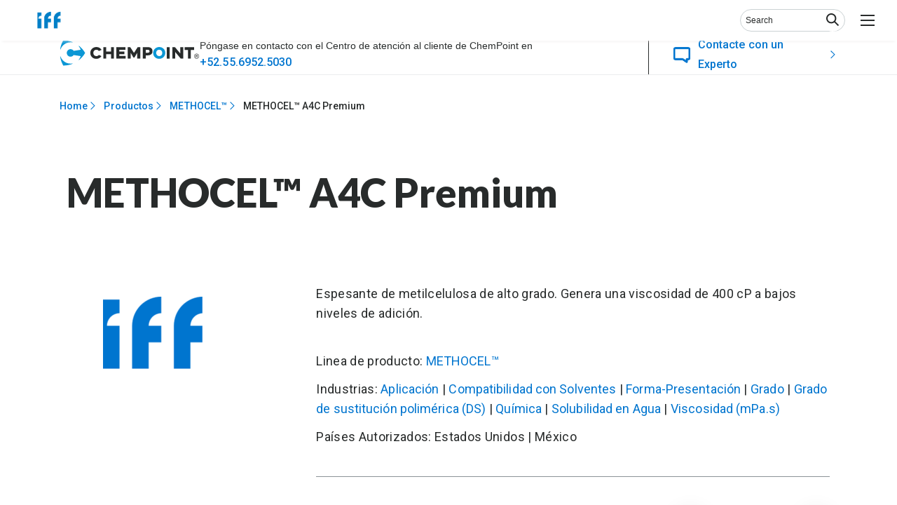

--- FILE ---
content_type: text/html; charset=utf-8
request_url: https://www.industrialcellulosics.com/es-mx/products/methocel/methocel-a4c-premium
body_size: 25574
content:



<!DOCTYPE html>
<html lang="es-MX">
<head>
    <meta charset="utf-8" />
    <title>METHOCEL™ A4C Premium - Industrial Cellulosics by IFF</title>
    <link rel="canonical" href="https://www.industrialcellulosics.com/es-mx/products/methocel/methocel-a4c-premium" />

    <meta name="nothing" content="nothing" />
    <meta name="cateogryTime" />
    

    <link href="/content/bootstrap-grid.min.css" rel="stylesheet" />


    <link href="https://fonts.googleapis.com/css?family=Lato:400,700,900|Roboto:400,500,700,900&display=swap" rel="stylesheet">
    <link rel="preconnect" href="https://fonts.googleapis.com">
    <link rel="preconnect" href="https://fonts.gstatic.com" crossorigin>

    
    <link href="/content/css2?v=Zn-jT0yFRkAxAbHvgQ5Po9sSBwA4NdV5A1zWv8TSH9A1" rel="stylesheet"/>

    

    
    
    <meta name="description" content="Espesante de metilcelulosa de alto grado. Genera una viscosidad de 400&#160;cP a bajos niveles de adici&#243;n." />
    <meta name="viewport" content="width=device-width">
    
    
    <link rel="apple-touch-icon" sizes="57x57" href="https://cms-ic.chempoint.com/cmspages/getfile.aspx?guid=f591de89-f16d-47cd-9eff-6190e4a09e29">
    <link rel="apple-touch-icon" sizes="60x60" href="https://cms-ic.chempoint.com/cmspages/getfile.aspx?guid=3b40dd01-c0c4-49e4-bb32-a7930c0771a5">
    <link rel="apple-touch-icon" sizes="72x72" href="https://cms-ic.chempoint.com/cmspages/getfile.aspx?guid=d2c06e2c-ad6c-4f2a-b4c3-e3a2da145537">
    <link rel="apple-touch-icon" sizes="76x76" href="https://cms-ic.chempoint.com/cmspages/getfile.aspx?guid=223cf12f-5d54-4167-aa98-410b2cf79943">
    <link rel="apple-touch-icon" sizes="114x114" href="https://cms-ic.chempoint.com/cmspages/getfile.aspx?guid=901ceb28-9281-4adb-b077-660ea2ae80ca">
    <link rel="apple-touch-icon" sizes="120x120" href="https://cms-ic.chempoint.com/cmspages/getfile.aspx?guid=dec4a63a-7c0f-4777-8e9d-8b0f3d58767c">
    <link rel="apple-touch-icon" sizes="144x144" href="https://cms-ic.chempoint.com/cmspages/getfile.aspx?guid=72af6316-84d9-4bb5-baf2-72c2dd0b7937">
    <link rel="apple-touch-icon" sizes="152x152" href="https://cms-ic.chempoint.com/cmspages/getfile.aspx?guid=64d21509-c371-41ff-9f72-6fce08ad5e67">
    <link rel="apple-touch-icon" sizes="180x180" href="https://cms-ic.chempoint.com/cmspages/getfile.aspx?guid=c527b3df-230c-4100-8f55-ad6faa34d3f1">
    <link rel="icon" type="image/png" sizes="192x192" href="https://cms-ic.chempoint.com/cmspages/getfile.aspx?guid=00828fc6-af22-4b7b-91e3-c930bcee9b01">
    <link rel="icon" type="image/png" sizes="32x32" href="https://cms-ic.chempoint.com/cmspages/getfile.aspx?guid=ea7eab3e-d8a1-41db-9593-b51396de4a93">
    <link rel="icon" type="image/png" sizes="96x96" href="https://cms-ic.chempoint.com/cmspages/getfile.aspx?guid=b5f5998b-b6f1-4cc3-8853-404582dce11b">
    <link rel="icon" type="image/png" sizes="16x16" href="https://cms-ic.chempoint.com/cmspages/getfile.aspx?guid=b672b957-a543-4355-bf53-db01642a3ff4">
    <link rel="manifest" href="https://cms-ic.chempoint.com/cmspages/getfile.aspx?guid=f0348e7e-986d-4ed6-ace5-6840c22d6eda">
    <meta name="msapplication-TileColor" content="#ffffff">
    <meta name="msapplication-TileImage" content="https://cms-ic.chempoint.com/cmspages/getfile.aspx?guid=f2df7650-efe5-4a3f-8bcc-a88bcf7e2573">
    <meta name="theme-color" content="#ffffff">
    
    <meta name="keywords" content="IndustrialCellulosics">

    
    <link rel="preconnect"
          href="https://fonts.gstatic.com"
          crossorigin />

    <link rel="preload"
          as="style"
          href="https://fonts.googleapis.com/css?family=Lato:400,700,900|Roboto:400,500,700,900&display=swap" />

    <script src="/cdn-cgi/scripts/7d0fa10a/cloudflare-static/rocket-loader.min.js" data-cf-settings="96472c7cbcbf95df5912f286-|49"></script><link rel="stylesheet"
          href="https://fonts.googleapis.com/css?family=Lato:400,700,900|Roboto:400,500,700,900&display=swap"
          media="print" onload="this.media='all'" />

    <noscript>
        <link rel="stylesheet"
              href="https://fonts.googleapis.com/css?family=Lato:400,700,900|Roboto:400,500,700,900&display=swap" />
    </noscript>

        <!-- Google Tag Manager -->
        <script type="96472c7cbcbf95df5912f286-text/javascript">
        (function (w, d, s, l, i) {
            w[l] = w[l] || []; w[l].push({
                'gtm.start':
                    new Date().getTime(), event: 'gtm.js'
            }); var f = d.getElementsByTagName(s)[0],
                j = d.createElement(s), dl = l != 'dataLayer' ? '&l=' + l : ''; j.async = true; j.src =
                    'https://www.googletagmanager.com/gtm.js?id=' + i + dl; f.parentNode.insertBefore(j, f);
        })(window, document, 'script', 'dataLayer', 'GTM-NM4K9CX');</script>
        <!-- End Google Tag Manager -->

    <meta name="msvalidate.01" content="36B2474C8308BBD6336D4139A4699D03" />
    <meta name="google-site-verification" content="0g9ghFOOm1mVze-dzeOXxFLWFPZj0P6kv_gY-VYsDEM" />
    <script type="96472c7cbcbf95df5912f286-text/javascript">
		function cptReadDocumentCookie(name) {
			name += '=';
			var parts = document.cookie.split(/;\s*/);
			for (var i = 0; i < parts.length; i++) {
				var part = parts[i];
				if (part.indexOf(name) == 0)
					return part.substring(name.length)
			}
			return null;
		}
        function makeid(length) {
            var text = "";
            var possible = "abcdefghijklmnopqrstuvwxyz0123456789";

            for (var i = 0; i < length; i++)
                text += possible.charAt(Math.floor(Math.random() * possible.length));

            return text;
        }
        function getParameterByName(name, url) {
            if (!url) url = window.location.href;
            name = name.replace(/[\[\]]/g, "\\$&");
            var regex = new RegExp("[?&]" + name + "(=([^&#]*)|&|#|$)"),
                results = regex.exec(url);
            if (!results) return null;
            if (!results[2]) return '';
            return decodeURIComponent(results[2].replace(/\+/g, " "));
        }

    </script>
  

    <script type="96472c7cbcbf95df5912f286-text/javascript">
        window._6si = window._6si || [];
        window._6si.push(['enableEventTracking', true]);
        window._6si.push(['setToken', 'eba9d94ac7a92a617a6531211a0dba2e']);
        window._6si.push(['setEndpoint', 'b.6sc.co']);
        (function () {
            var gd = document.createElement('script');
            gd.type = 'text/javascript';
            gd.async = true;
            gd.src = '//j.6sc.co/6si.min.js';
            var s = document.getElementsByTagName('script')[0];
            s.parentNode.insertBefore(gd, s);
        })();
    </script>
    



    <script src="https://cdn.jsdelivr.net/npm/js-cookie@beta/dist/js.cookie.min.js" type="96472c7cbcbf95df5912f286-text/javascript"></script>

    <style>
        :root {
            --prime: #0075CF;
        }

        .theme-font {
            color: #0075CF;
        }

        .theme-font-color {
            color: #0075CF;
        }

        .theme-font-color-hover:hover {
            color: #0075CF;
        }
        .theme-font-color-no-hover{
            color: #0075CF;

}
        .active a {
            color: #0075CF;
        }
        .active .dropdown-content a {
            color:#282b2b
        }

            .sticky-item.active a {
                color: #0075CF !important;
            }

        .theme-background-color {
            background-color: #0075CF;
        }

        .theme-border-color {
            border-color: #0075CF;
        }


        .theme-svg-fill path, .theme-svg-fill polygon, .theme-svg-fill rect  {
            fill: #0075CF;
        }

        //.te-expert-callout .theme-svg-fill-hover path  {
        //    fill: #0075CF;
        //}

        .theme-stroke {
            stroke: #0075CF;
        }
        .theme-fill {
            fill: #0075CF;
        }

        //li.checked .theme-svg-fill-checkbox svg .state-active {
        //    fill: #0075CF;
        //}
        //li .theme-svg-fill-checkbox:hover svg .state-active {
        //    fill: #0075CF;
        //}

        .product-questions li.open .accordian--title svg polygon{
            fill: #0075CF;
        }

        .theme-border-left-color-active.active {
            border-color: #0075CF;
        }

        .theme-left-border-hover:hover {
            border-color: #0075CF;
        }

        .theme-left-border-open {
        border-color: #0075CF;
        }

        #page-counters span:not(.active){
            color: #0075CF;
        }

    </style>
    <!-- Infinity Tracking Code v2.0
    Copyright Infinity 2017
    www.infinitycloud.com -->
    <script type="96472c7cbcbf95df5912f286-text/javascript">
        var _ictt = _ictt || [];
        _ictt.push(['_setIgrp', '1073']); // Installation ID
        _ictt.push(['_enableGAIntegration', { 'gua': true, 'ga': false }]);
        _ictt.push(['_enableAutoDiscovery']);
        _ictt.push(['_track']);
        (function () {
            var ict = document.createElement('script'); ict.type = 'text/javascript'; ict.async = true;
            ict.src = ('https:' == document.location.protocol ? 'https://' : 'http://') + 'ict.infinity-tracking.net/js/nas.v1.min.js';
            var scr = document.getElementsByTagName('script')[0]; scr.parentNode.insertBefore(ict, scr);
        })();
    </script>
    <!-- Infinity Tracking Code End -->
    <script type="96472c7cbcbf95df5912f286-text/javascript">

        function CheckGDPR() {

            if (Cookies.get("is-eu") == 'true') {

                var gdpr = document.getElementsByClassName("gdpr-checkbox-wrapper");
                for (var i = 0; i < gdpr.length; i++) {
                    gdpr.item(i).style.display = "block"
                }

                var checks = document.getElementsByName("accept-privacy-terms");
                for (var i = 0; i < checks.length; i++) {
                    checks.item(i).required = true;
                }
            }
        }

        (function() { 
		    var cookie_country = Cookies.get("inferred-country");
		    var cookie_countrycode = Cookies.get("inferred-countrycode");
		    var cookie_region = Cookies.get("inferred-region");
		    var cookie_city = Cookies.get("inferred-city");
		    var cookie_eucheck = Cookies.get("is-eu");
            var cookie_continent = Cookies.get("inferred-continent");
            var cookie_currentnumber = Cookies.get("currentNumber");

            function UpdateNumbersWithInfinity(currentNumber) {

                var numbers = document.getElementsByClassName("InfinityNumber");
                for (var i = 0; i < numbers.length; i++) {
                    numbers.item(i);
                    numbers.item(i).setAttribute('href', "tel:" + currentNumber);
                    numbers.item(i).innerHTML = currentNumber;
                }

                var numbers2 = document.getElementsByClassName("NotInfinityNumber");
                for (var i = 0; i < numbers2.length; i++) {
                    numbers2.item(i);
                    numbers2.item(i).setAttribute('href', "tel:" + currentNumber);
                    numbers2.item(i).innerHTML = currentNumber;
                }
            }

            if (cookie_currentnumber == null || cookie_city == null || cookie_country == null || cookie_region == null || cookie_eucheck == null || cookie_continent == null || cookie_countrycode == null) {
                var req = new XMLHttpRequest();
                var infinityNumber = "";
                req.overrideMimeType("application/json");
                req.open('GET', 'https://ipapi.co/json/', true);
                req.onload = function () {
                    var item = JSON.parse(req.responseText);

                    // Expires 1 day
                    if (cookie_country == null) {
                        cookie_country = item.country_name;
                        Cookies.set("inferred-country", item.country_name, { expires: 1 });
                    }

                    if (cookie_countrycode == null) {
                        cookie_countrycode = item.country;
                        Cookies.set("inferred-countrycode", item.country, { expires: 1 });
                    }

                    if (cookie_region == null) {
                        cookie_region = item.region;
                        Cookies.set("inferred-region", item.region, { expires: 1 });
                    }

                    if (cookie_city == null) {
                        cookie_city = item.city
                        Cookies.set("inferred-city", item.city, { expires: 1 });
                    }

                    if (cookie_continent == null) {
                        cookie_continent = item.continent_code;
                        Cookies.set("inferred-continent", item.continent_code, { expires: 1 });
                    }

                    if (cookie_eucheck == null) {
                        cookie_eucheck = item.in_eu ? true : false;
                        Cookies.set("is-eu", item.in_eu ? true : false, { expires: 1 });

                    }

                    var currentNumber = '+52.55.6952.5030';
                    //item.continent_code = "EMEA"
                    if (cookie_continent !== "NA") {
                        currentNumber = '+353.1.578.7380';
                    }
                    if (item.country_code_iso3 === "MEX") {
                        currentNumber = '+52.55.6952.5030';
                    }

                    // Expires: 14 days
                    if (cookie_currentnumber == null) {
                        Cookies.set("currentNumber", currentNumber, { expires: 14 });
                    }

                    UpdateNumbersWithInfinity(currentNumber);
                    CheckGDPR();
                    if (Invoca !== null) {
                        Invoca.PNAPI.run();
                    }
                };
                req.onerror = function () {
                    //on error, use default NA number
                    console.log("** An error occurred during the transaction");
                    UpdateNumbersWithInfinity('425.372.9573');
                    CheckGDPR();
                    if (Invoca !== null) {
                        Invoca.PNAPI.run();
                    }
                };
                req.send(null);
            } else {
                UpdateNumbersWithInfinity(cookie_currentnumber);
                CheckGDPR();
                if (Invoca !== null) {
                    Invoca.PNAPI.run();
                }
            }

        }) ();
    </script>



            <link rel="alternate" href="https://www.industrialcellulosics.com/products/methocel/methocel-a4c-premium" hreflang="en-us" />
            <link rel="alternate" href="https://www.industrialcellulosics.com/es-mx/products/methocel/methocel-a4c-premium" hreflang="es-mx" />






    
    <meta name="productHierarchy" content="grade" data-sj-field="productHierarchy" />
    <meta name="Region" content="es-MX" data-sj-field="Region" />
    <meta name="CultureCode" content="es-MX" data-sj-field="CultureCode" />
    <meta name="productName" content="METHOCEL™ A4C Premium" data-sj-field="productName" />
    <meta name="productID" content="44595" data-sj-field="productID" />
    <meta name="productlinealias" content="METHOCEL" data-sj-field="productlinealias" />
    <meta name="productLine" content="613CD8BD-4388-E411-80C6-0050569F2E8C" id="js-productline" />

        <meta property="grade category ids" data-sj-field="CategoryIds" content="2358" />
        <meta property="grade category id paths" data-sj-field="CategoryIdPaths" content="/00002226/00002312/00002358" />
        <meta property="grade category names" data-sj-field="CategoryNames" content="180-es" />
        <meta property="grade category name paths" data-sj-field="CategoryNamePaths" content="/Spanish/Grado de sustitución polimérica (DS)/1.80" />
        <meta property="grade category ids" data-sj-field="CategoryIds" content="2320" />
        <meta property="grade category id paths" data-sj-field="CategoryIdPaths" content="/00002226/00002310/00002320" />
        <meta property="grade category names" data-sj-field="CategoryNames" content="101-1000-es" />
        <meta property="grade category name paths" data-sj-field="CategoryNamePaths" content="/Spanish/Viscosidad (mPa.s)/101-1000" />
        <meta property="grade category ids" data-sj-field="CategoryIds" content="2367" />
        <meta property="grade category id paths" data-sj-field="CategoryIdPaths" content="/00002226/00002313/00002367" />
        <meta property="grade category names" data-sj-field="CategoryNames" content="aplicaciones-agricolas" />
        <meta property="grade category name paths" data-sj-field="CategoryNamePaths" content="/Spanish/Aplicación/Aplicaciones Agrícolas" />
        <meta property="grade category ids" data-sj-field="CategoryIds" content="2326" />
        <meta property="grade category id paths" data-sj-field="CategoryIdPaths" content="/00002226/00002314/00002326" />
        <meta property="grade category names" data-sj-field="CategoryNames" content="hydroxypropil-metilcelulosa-hpmc" />
        <meta property="grade category name paths" data-sj-field="CategoryNamePaths" content="/Spanish/Química/Hydroxypropil Metilcelulosa (HPMC)" />
        <meta property="grade category ids" data-sj-field="CategoryIds" content="2351" />
        <meta property="grade category id paths" data-sj-field="CategoryIdPaths" content="/00002226/00002346/00002351" />
        <meta property="grade category names" data-sj-field="CategoryNames" content="limitada" />
        <meta property="grade category name paths" data-sj-field="CategoryNamePaths" content="/Spanish/Compatibilidad con Solventes/Limitada" />
        <meta property="grade category ids" data-sj-field="CategoryIds" content="2379" />
        <meta property="grade category id paths" data-sj-field="CategoryIdPaths" content="/00002226/00002313/00002379" />
        <meta property="grade category names" data-sj-field="CategoryNames" content="metal-mecanico" />
        <meta property="grade category name paths" data-sj-field="CategoryNamePaths" content="/Spanish/Aplicación/Metal mecánico" />
        <meta property="grade category ids" data-sj-field="CategoryIds" content="2362" />
        <meta property="grade category id paths" data-sj-field="CategoryIdPaths" content="/00002226/00002316/00002362" />
        <meta property="grade category names" data-sj-field="CategoryNames" content="polvo" />
        <meta property="grade category name paths" data-sj-field="CategoryNamePaths" content="/Spanish/Forma-Presentación/Polvo" />
        <meta property="grade category ids" data-sj-field="CategoryIds" content="2332" />
        <meta property="grade category id paths" data-sj-field="CategoryIdPaths" content="/00002226/00002315/00002332" />
        <meta property="grade category names" data-sj-field="CategoryNames" content="premium-es" />
        <meta property="grade category name paths" data-sj-field="CategoryNamePaths" content="/Spanish/Grado/Premium" />
        <meta property="grade category ids" data-sj-field="CategoryIds" content="2371" />
        <meta property="grade category id paths" data-sj-field="CategoryIdPaths" content="/00002226/00002313/00002371" />
        <meta property="grade category names" data-sj-field="CategoryNames" content="recubrimientos" />
        <meta property="grade category name paths" data-sj-field="CategoryNamePaths" content="/Spanish/Aplicación/Recubrimientos" />
        <meta property="grade category ids" data-sj-field="CategoryIds" content="2348" />
        <meta property="grade category id paths" data-sj-field="CategoryIdPaths" content="/00002226/00002345/00002348" />
        <meta property="grade category names" data-sj-field="CategoryNames" content="soluble-es" />
        <meta property="grade category name paths" data-sj-field="CategoryNamePaths" content="/Spanish/Solubilidad en Agua/Soluble" />
        <meta property="grade category ids" data-sj-field="CategoryIds" content="2389" />
        <meta property="grade category id paths" data-sj-field="CategoryIdPaths" content="/00002226/00002313/00002389" />
        <meta property="grade category names" data-sj-field="CategoryNames" content="textil-es" />
        <meta property="grade category name paths" data-sj-field="CategoryNamePaths" content="/Spanish/Aplicación/Textil" />
        <meta property="grade category ids" data-sj-field="CategoryIds" content="2385" />
        <meta property="grade category id paths" data-sj-field="CategoryIdPaths" content="/00002226/00002313/00002385" />
        <meta property="grade category names" data-sj-field="CategoryNames" content="tintas-de-impresion" />
        <meta property="grade category name paths" data-sj-field="CategoryNamePaths" content="/Spanish/Aplicación/Tintas de impresión" />

    <meta property="MSDS" data-sj-field="MSDS" content="SDS" />
    <meta property="MSDS_url" data-sj-field="MSDS_url" content="/products/download?grade=44595&doctype=msds&documentid=0103000257072307147620" />
    <meta property="Tech_Data_sheets" data-sj-field="Tech_Data_sheets" content="Solicitar TDS" />
    <meta property="Tech_Data_sheets_url" data-sj-field="Tech_Data_sheets_url" content="" />

        <meta property="Industries" data-sj-field="Industries" content="Aplicación" />
        <meta property="Industries" data-sj-field="Industries" content="Compatibilidad con Solventes" />
        <meta property="Industries" data-sj-field="Industries" content="Forma-Presentación" />
        <meta property="Industries" data-sj-field="Industries" content="Grado" />
        <meta property="Industries" data-sj-field="Industries" content="Grado de sustitución polimérica (DS)" />
        <meta property="Industries" data-sj-field="Industries" content="Química" />
        <meta property="Industries" data-sj-field="Industries" content="Solubilidad en Agua" />
        <meta property="Industries" data-sj-field="Industries" content="Viscosidad (mPa.s)" />

    <meta property="GradeImage" data-sj-field="GradeImage" content="https://cms-ic.chempoint.com/cmspages/getfile.aspx?guid=2ea1acaa-29fb-42d6-a80b-c9774fd05fc4" />
    <meta property="Grade" data-sj-field="Grade" content="METHOCEL™ A4C Premium" />
    


    
    
    <meta property="og:image" content="https://cms-ic.chempoint.com/cmspages/getfile.aspx?guid=2ea1acaa-29fb-42d6-a80b-c9774fd05fc4" />
    <meta name="addsearch-custom-field" data-type="text" content="page_type=grades" />
    <meta name="addsearch-custom-field" data-type="text" content="page_title=METHOCEL™ A4C Premium" />
    <meta name="addsearch-custom-field" data-type="text" content="page_title_sorting=methocel™ a4c premium" />
    <meta name="addsearch-custom-field" data-type="text" content="region=es-mx" />
    <meta name="addsearch-custom-field" data-type="text" content="product_line=METHOCEL™" />
    <meta name="addsearch-custom-field" data-type="text" content="external_id=44595" />
    <meta name="addsearch-custom-field" data-type="text" content="short_description=Espesante de metilcelulosa de alto grado. Genera una viscosidad de 400 cP a bajos niveles de adición." />

    <meta name="addsearch-custom-field" content="category1=Linea de producto" />
    <meta name="addsearch-custom-field" content="category2=Linea de producto > METHOCEL™" />

    <meta name="addsearch-custom-field" data-type="text" content="doc_msds_button_text=SDS" />
    <meta name="addsearch-custom-field" data-type="text" content="doc_msds_url=/products/download?grade=44595&doctype=msds&documentid=0103000257072307147620" />
    <meta name="addsearch-custom-field" data-type="text" content="doc_tech_data_sheets_button_text=Solicitar TDS" />
    <meta name="addsearch-custom-field" data-type="text" content="doc_tech_data_sheets_url=" />

    
            <meta name="addsearch-custom-field" content="category1=Países Autorizados" />
        <meta name="addsearch-custom-field" content="category2=Países Autorizados > Estados Unidos" />
        <meta name="addsearch-custom-field" content="category2=Países Autorizados > México" />

    
                <meta name="addsearch-custom-field" content="category1=Grado de sustitución polimérica (DS)" />
                <meta name="addsearch-custom-field" content="category2=Grado de sustitución polimérica (DS) > 1.80" />
                <meta name="addsearch-custom-field" content="category1=Viscosidad (mPa.s)" />
                <meta name="addsearch-custom-field" content="category2=Viscosidad (mPa.s) > 101-1000" />
                <meta name="addsearch-custom-field" content="category1=Aplicación" />
                <meta name="addsearch-custom-field" content="category2=Aplicación > Aplicaciones Agrícolas" />
                <meta name="addsearch-custom-field" content="category1=Química" />
                <meta name="addsearch-custom-field" content="category2=Química > Hydroxypropil Metilcelulosa (HPMC)" />
                <meta name="addsearch-custom-field" content="category1=Compatibilidad con Solventes" />
                <meta name="addsearch-custom-field" content="category2=Compatibilidad con Solventes > Limitada" />
                <meta name="addsearch-custom-field" content="category2=Aplicación > Metal mecánico" />
                <meta name="addsearch-custom-field" content="category1=Forma-Presentación" />
                <meta name="addsearch-custom-field" content="category2=Forma-Presentación > Polvo" />
                <meta name="addsearch-custom-field" content="category1=Grado" />
                <meta name="addsearch-custom-field" content="category2=Grado > Premium" />
                <meta name="addsearch-custom-field" content="category2=Aplicación > Recubrimientos" />
                <meta name="addsearch-custom-field" content="category1=Solubilidad en Agua" />
                <meta name="addsearch-custom-field" content="category2=Solubilidad en Agua > Soluble" />
                <meta name="addsearch-custom-field" content="category2=Aplicación > Textil" />
                <meta name="addsearch-custom-field" content="category2=Aplicación > Tintas de impresión" />

</head>
<body class="fixed-nav">
        <!-- Google Tag Manager (noscript) -->
        <noscript>
            <iframe src="https://www.googletagmanager.com/ns.html?id=GTM-NM4K9CX"
                    height="0" width="0" style="display:none;visibility:hidden"></iframe>
        </noscript>
        <!-- End Google Tag Manager (noscript) -->

    



<div id="modal-personalize" class="modal-redirect">
    <div id="modal-wrapper-id" class="modal-wrapper" style="border-radius: var(--radius-round, 25px);">
        <div id="modal-personalize-close" class="close--modal">
        </div>

        
<link href="/content/chempoint/fonts.css" type="text/css" />
<link href="/content/bootstrap-grid.min.css" rel="stylesheet" />

<div id="root1" class="container">
    <div class="row align-items-center">
        <div class="col-12 logo">
            <img width="200" src="https://cms-ic.chempoint.com/cmspages/getfile.aspx?guid=5df8923a-4bf4-4f8d-8b8d-f074bb187fe5"/>
            <img width="250" src="/content/images/cplogo_v1_primary_rgb.png"/>
        </div>
    </div>
    <div class="row align-items-center">
        <div class="col-12 header1">
            Your IFF account is now accessed at ChemPoint.com.
        </div>
        <div class="col-12 header2">
            You will use the same username and password to log in.
        </div>
    </div>
    <div class="row align-items-center">

        <div class="col-12 col-xs-12 col-sm-12 col-md-12 col-lg-12 col-xl-12" style="place-content: center; display: flex">
            
            <div class="row " >
                <div class="col-12 align-content-center align-items-center">
                    
                    
                    <a target="_blank" href="https://www.chempoint.com/login" class="button-redirect" onclick="if (!window.__cfRLUnblockHandlers) return false; HideForm(this)" data-cf-modified-96472c7cbcbf95df5912f286-="">Continue to ChemPoint.com &nbsp;<img width="24" src="/content/icons/arrow-up-right-from-square.svg" /></a>
                    
                </div>
            </div>
            </div>
        </div>
    
    

</div>

<script type="96472c7cbcbf95df5912f286-text/javascript">
    function ShowRedirectModel(id) {
        document.getElementById(id).style.display = 'block';
        //document.getElementsByTagName("BODY")[0].classList.add("modal-open");
    }

    function HideRedirectModel(e) {
        $("#modal-personalize").hide();
    }

    
</script>

    </div>
</div>

<script src="/kentico/scripts/jquery-3.5.1.js" type="96472c7cbcbf95df5912f286-text/javascript"></script>
<script type="96472c7cbcbf95df5912f286-text/javascript">
    function ShowModal(e) {
        ShowRedirectModel("modal-personalize");
    }
    $('body').click(function (event) {
        if (!$(event.target).closest('#modal-wrapper-id').length && !$(event.target).is('#modal-wrapper-id')) {
            $("#modal-personalize").hide();
        }
    });
</script>

<section class="main-nav-wrapper">
    <div id="js-desktop-header" class="top-nav-wrapper-wide">
        <div class="header-full-width-wrapper">
            <div id="js-top-nav-left" class="top-nav-left">
                <a href="/es-mx">

                    <img class="website-logo" src="https://cms-ic.chempoint.com/cmspages/getfile.aspx?guid=79cf283b-bbd3-4e59-8727-e737d75acf3f" alt="logo for IFF Industrial Cellulosics" />
                </a>
            </div>
            <style>
                .dropdown-content {
                    display: none !important;
                    position: absolute;
                    background-color: #f9f9f9;
                    box-shadow: 0px 8px 16px 0px rgba(0,0,0,0.2);
                    padding: 12px 16px;
                    z-index: 1;
                    width: 380px !important;
                }

                .website-logo {
                    max-height: 62px;
                    width: auto !important;
                    max-width: 235px;
                }

                .dropdown:hover .dropdown-content {
                    display: block !important;
                }

                .dropdown-content li {
                    margin-left: 0;
                    padding-left: 0px !important;
                    margin-top: 0;
                    margin-bottom: 0;
                }

                    .dropdown-content li a {
                        width: 100%;
                        display: block;
                        font-size: 16px;
                        letter-spacing: 0;
                        line-height: 40px;
                        height: 40px;
                        padding-left: 15px;
                    }

                .dropdown .dropdown-content li:hover {
                    background-color: #EAECEE;
                }

                .dropdown:hover .dropdown-content li a {
                    text-decoration: none;
                }

                .top-nav-wrapper-wide .header-full-width-wrapper .top-nav-left.multi-industry-site {
                    width: 17% !important;
                }

                .top-nav-wrapper-wide .header-full-width-wrapper .links.multi-industry-site {
                    font-size: 20px;
                }
            </style>
            <div id="js-top-nav-right" class="top-nav-right">
                <nav class="primary-nav" style="margin-top: 26px">
                    <ul>
                            <li class="nav-item dropdown ">



                                <a class="links font-roboto grey05-color" href="/es-mx/products">
                                    Productos                                             <svg class="mobile-accordion-icon" width="24px" height="24px" xmlns="http://www.w3.org/2000/svg" viewBox="0 0 19.57 11.22">
                                                <g>
                                                    <polygon id="icon-chevron" class="cls-1 theme-svg-fill" points="19.57 9.78 18.13 11.22 9.78 2.87 1.44 11.22 0 9.78 9.78 0 19.57 9.78"></polygon>
                                                </g>
                                            </svg>

                                </a>

                                    <ul class="dropdown-content">

                                            <li> <a href="/es-mx/products/methocel"> METHOCEL™</a></li>
                                            <li> <a href="/es-mx/products/polyox"> POLYOX™</a></li>
                                            <li> <a href="/es-mx/products/texturecel-crt"> TEXTURECEL™</a></li>
                                            <li> <a href="/es-mx/products/ethocel"> ETHOCEL™</a></li>
                                            <li> <a href="/es-mx/products/protaweld-and-scogin-alginates"> Alginatos Protaweld&#174; y Scogin&#174;</a></li>
                                            <li> <a href="/es-mx/products/lattice-microcrystalline-cellulose"> Celulosa Microcristalina Lattice&#174;</a></li>
                                            <li> <a href="/es-mx/products/seaspen-carrageenan-biopolymers"> Biopol&#237;meros de Carragenina SeaSpen&#174;</a></li>
                                            <li> <a href="/es-mx/products/antisol"> ANTISOL™</a></li>
                                    </ul>
                            </li>
                            <li class="nav-item dropdown ">



                                <a class="links font-roboto grey05-color" href="/es-mx/insights">
                                    RECURSOS 
                                </a>

                            </li>
                    </ul>

                    <div id="js-global-search-wrapper" class="topnav-search-wrapper">

                        <input type="text" placeholder="B&#250;squeda" id="cptid-top-nav-search" class="js-global-search grey04-background-color" onfocus="if (!window.__cfRLUnblockHandlers) return false; this.placeholder = ''" onblur="if (!window.__cfRLUnblockHandlers) return false; this.placeholder = 'B&#250;squeda'" tabindex="0" lang="" data-cf-modified-96472c7cbcbf95df5912f286-="">
                        <button id="cptid-top-nav-go" class="btn grey04-background-color">
                            <svg width="24px" height="24px" viewBox="0 0 24 24" version="1.1" xmlns="http://www.w3.org/2000/svg">
                                <g id="_Icons-/-24px--/-Search" stroke="none" stroke-width="1" fill="none" fill-rule="evenodd">
                                    <path d="M10.2,3 C14.1764502,3 17.4,6.2235498 17.4,10.2 C17.4,11.8276183 16.859932,13.3290971 15.9492228,14.5350093 L21.0954905,19.6812769 L19.6812769,21.0954905 L14.5350093,15.9492228 C13.3290971,16.859932 11.8276183,17.4 10.2,17.4 C6.2235498,17.4 3,14.1764502 3,10.2 C3,6.2235498 6.2235498,3 10.2,3 Z M10.2,5 C7.3281193,5 5,7.3281193 5,10.2 C5,13.0718807 7.3281193,15.4 10.2,15.4 C13.0718807,15.4 15.4,13.0718807 15.4,10.2 C15.4,7.3281193 13.0718807,5 10.2,5 Z" id="Icon" fill="#282B2B" mask="url(#mask-2)"></path>
                                </g>
                            </svg>
                        </button>
                    </div>

                    <ul id="js-mv-localize" class="localize hide">
                        <li class="active-local">
                            <svg width="18px" xmlns="http://www.w3.org/2000/svg" viewBox="0 0 16 16">
                                <g>
                                    <path d="M16,7.47A8,8,0,0,0,8.53,0V0H7.47V0A8,8,0,0,0,0,7.47H0V8.53H0A8,8,0,0,0,7.47,16v0H8.53v0A8,8,0,0,0,16,8.53h0V7.47ZM5,1.75A8.26,8.26,0,0,0,3.75,4.27H2.16A6.81,6.81,0,0,1,5,1.75ZM1.6,5.33H3.47a13.18,13.18,0,0,0-.26,2.14H1.09A6.91,6.91,0,0,1,1.6,5.33Zm-.51,3.2H3.21a13.18,13.18,0,0,0,.26,2.14H1.6A6.91,6.91,0,0,1,1.09,8.53Zm1.07,3.2H3.75A8.26,8.26,0,0,0,5,14.25,6.81,6.81,0,0,1,2.16,11.73Zm5.31,3.13c-1.1-.29-2-1.46-2.62-3.13H7.47Zm0-4.19H4.55a11.92,11.92,0,0,1-.27-2.14H7.47Zm0-3.2H4.28a11.92,11.92,0,0,1,.27-2.14H7.47Zm0-3.2H4.85C5.43,2.6,6.37,1.43,7.47,1.14Zm6.37,0H12.25A8.26,8.26,0,0,0,11,1.75,6.81,6.81,0,0,1,13.84,4.27ZM8.53,1.14c1.1.29,2,1.46,2.62,3.13H8.53Zm0,4.19h2.92a11.92,11.92,0,0,1,.27,2.14H8.53Zm0,3.2h3.19a11.92,11.92,0,0,1-.27,2.14H8.53Zm0,6.33V11.73h2.62C10.57,13.4,9.63,14.57,8.53,14.86ZM11,14.25a8.26,8.26,0,0,0,1.26-2.52h1.59A6.81,6.81,0,0,1,11,14.25Zm3.41-3.58H12.53a13.18,13.18,0,0,0,.26-2.14h2.12A6.91,6.91,0,0,1,14.4,10.67Zm-1.61-3.2a13.18,13.18,0,0,0-.26-2.14H14.4a6.91,6.91,0,0,1,.51,2.14Z"></path>
                                </g>
                            </svg>
                            <span class="font-roboto grey04-color">ES</span>
                            <img src="/content/images/dropdown-arrow.svg" width="10" />
                            <ul class="local-options ">
                                    <li class="">
                                        <a class="dropdown-local font-roboto grey04-color" href="/">English - United States</a>
                                    </li>
                                    <li class="">
                                        <a class="dropdown-local font-roboto grey04-color" href="/de-de">Deutsch - Deutschland</a>
                                    </li>
                                    <li class="">
                                        <a class="dropdown-local font-roboto grey04-color" href="/es-mx">Espa&#241;ol - M&#233;xico</a>
                                    </li>
                            </ul>
                        </li>
                    </ul>

                </nav>

                <nav id="js-accounts-nav" class="secondary-nav">
                    <ul>
                    </ul>
                </nav>
                
                
            </div>
        </div>
    </div>

    <nav id="js-accounts-mobile-nav-wrapper" class="secondary-nav accounts-nav-wrapper">
        <div id="js-mobile-nav-wrapper" class="mobile-accounts-header">
            <button id="js-account-mobile-nav-btn" class="account-mobile-nav-btn">
                <div id="js-account-mobile-heading" class="account-mobile-heading">My Account</div>
                <svg class="rotate-180" width="14" height="14px" xmlns="http://www.w3.org/2000/svg" viewBox="0 0 19.57 11.22">
                    <g>
                        <polygon id="icon-chevron" class="cls-1 theme-svg-fill" points="19.57 9.78 18.13 11.22 9.78 2.87 1.44 11.22 0 9.78 9.78 0 19.57 9.78" />
                    </g>
                </svg>
            </button>
        </div>
        <div class="account-mobile-links-wrapper collapsed">
            <ul class="font-roboto">
                <li><a href="/">Overview</a></li>
                <li><a href="/">Orders</a></li>
                <li><a href="/">Place an Order</a></li>
                <li><a href="/">My Products</a></li>
                <li><a href="/">Account Details</a></li>
                <li><a href="/">Get Help</a></li>
                <li><a href="/">My profile</a></li>
                <li><a href="/">Log-out</a></li>
            </ul>
        </div>
    </nav>

    
    <div id="js-mobile-header" class="top-nav-wrapper-narrow">
        
        
        <div class="mobile-header">
            <a class="mobile-home" href="/es-mx" tabindex="0">
                <img src="https://cms-ic.chempoint.com/cmspages/getfile.aspx?guid=5df8923a-4bf4-4f8d-8b8d-f074bb187fe5" />
            </a>
            <div class="mobile-right-collection">
                <div id="js-mobile-global-search" class="topnav-search-wrapper">
                    <input type="text" placeholder="Search" id="js-global-search-mobile" class="js-global-search grey04-background-color" tabindex="0" lang="">
                    <button id="js-search-button" class="btn grey04-background-color" tabindex="0">
                        <svg width="24px" height="24px" viewBox="0 0 24 24" version="1.1" xmlns="http://www.w3.org/2000/svg">
                            <g id="_Icons-/-24px--/-Search" stroke="none" stroke-width="1" fill="none" fill-rule="evenodd">
                                <path d="M10.2,3 C14.1764502,3 17.4,6.2235498 17.4,10.2 C17.4,11.8276183 16.859932,13.3290971 15.9492228,14.5350093 L21.0954905,19.6812769 L19.6812769,21.0954905 L14.5350093,15.9492228 C13.3290971,16.859932 11.8276183,17.4 10.2,17.4 C6.2235498,17.4 3,14.1764502 3,10.2 C3,6.2235498 6.2235498,3 10.2,3 Z M10.2,5 C7.3281193,5 5,7.3281193 5,10.2 C5,13.0718807 7.3281193,15.4 10.2,15.4 C13.0718807,15.4 15.4,13.0718807 15.4,10.2 C15.4,7.3281193 13.0718807,5 10.2,5 Z" id="Icon" fill="#282B2B" mask="url(#mask-2)"></path>
                            </g>
                        </svg>
                    </button>
                </div>
                <button id="js-hamburger" class="hamburger" aria-label="open main navigation" tabindex="0">
                    <svg width="20" height="16" xmlns="http://www.w3.org/2000/svg" viewBox="0 0 20 16">
                        <g>
                            <path class="cls-1" d="M20,0V2H0V0Zm0,7V9H0V7Zm0,7v2H0V14Z" />
                        </g>
                    </svg>
                </button>
            </div>
        </div>

        
        <div id="js-mobile-nav-links" class="mobile-nav-links hide">
            <div class="mobile-menu-subheader">
                <a class="mobile-home" href="/es-mx" tabindex="0">
                    <img src="https://cms-ic.chempoint.com/cmspages/getfile.aspx?guid=5df8923a-4bf4-4f8d-8b8d-f074bb187fe5" />
                </a>
                <button id="js-close-btn-subheader" class="close-btn">
                    &times;
                </button>
            </div>
            <style>
                .mobile-accordion-button {
                    cursor: pointer;
                    font-size: 15px;
                    font-weight: 400;
                    display: flex;
                    justify-content: space-between;
                    align-items: center;
                    padding: 12px 20px;
                }

                .mobile-accordion-content {
                    background-color: #f7f7f8;
                    max-height: none;
                    overflow-y: visible;
                    transition: max-height 0.3s ease-out, overflow-y 0.3s ease-out;
                    scroll-behavior: smooth;
                    scrollbar-width: thin;
                    scrollbar-color: #cbd2d4 #f7f7f8;
                }

                    .mobile-accordion-content::-webkit-scrollbar {
                        width: 6px;
                    }

                    .mobile-accordion-content::-webkit-scrollbar-track {
                        background: #f7f7f8;
                    }

                    .mobile-accordion-content::-webkit-scrollbar-thumb {
                        background: #cbd2d4;
                        border-radius: 3px;
                    }

                        .mobile-accordion-content::-webkit-scrollbar-thumb:hover {
                            background: #a8adb0;
                        }

                    .mobile-accordion-content.scrollable {
                        max-height: 35vh;
                        overflow-y: auto;
                    }

                    .mobile-accordion-content li {
                        padding-left: 16px;
                        list-style: none;
                        transition: background-color .2s ease;
                    }

                        .mobile-accordion-content li .links {
                            display: flex;
                            justify-content: space-between;
                            font-size: 15px;
                            font-weight: 400;
                            outline: none;
                            text-decoration: none;
                        }


                @media (hover: hover) {
                    .mobile-accordion-content li:has(.links:hover) {
                        background-color: #EAECEE;
   
                    }
                }

                .mobile-accordion-content li:has(.links:active),
                .mobile-accordion-content li:has(.links:focus) {
                    background-color: #EAECEE;
                }

                .mobile-accordion-icon {
                    width: 10px;
                    height: 10px;
                    transform: rotate(180deg);
                    transition: all ease-out 300ms;
                }

                .mobile-accordion-button.active .mobile-accordion-icon {
                    transform: rotate(0deg);
                }

                .language-checkmark {
                    flex-shrink: 0;
                    margin-left: 12px;
                }
            </style>
            <ul>
                <li class="nav-item">
                    <a class="links font-roboto grey04-color " href="/es-mx">Home</a>
                </li>
                    <li class="nav-item ">
                            <span href="#" class="mobile-accordion-button">
                                Productos <svg class="mobile-accordion-icon" width="24px" height="24px" xmlns="http://www.w3.org/2000/svg" viewBox="0 0 19.57 11.22">
                                    <g>
                                        <polygon id="icon-chevron" class="cls-1 theme-svg-fill" points="19.57 9.78 18.13 11.22 9.78 2.87 1.44 11.22 0 9.78 9.78 0 19.57 9.78"></polygon>
                                    </g>
                                </svg>
                            </span>
                            <ul class="mobile-accordion-content" style="display:none;">
                                    <li>
                                        <a class="links font-roboto grey04-color " href="/es-mx/products/methocel">METHOCEL™</a>
                                    </li>
                                    <li>
                                        <a class="links font-roboto grey04-color " href="/es-mx/products/polyox">POLYOX™</a>
                                    </li>
                                    <li>
                                        <a class="links font-roboto grey04-color " href="/es-mx/products/texturecel-crt">TEXTURECEL™</a>
                                    </li>
                                    <li>
                                        <a class="links font-roboto grey04-color " href="/es-mx/products/ethocel">ETHOCEL™</a>
                                    </li>
                                    <li>
                                        <a class="links font-roboto grey04-color " href="/es-mx/products/protaweld-and-scogin-alginates">Alginatos Protaweld&#174; y Scogin&#174;</a>
                                    </li>
                                    <li>
                                        <a class="links font-roboto grey04-color " href="/es-mx/products/lattice-microcrystalline-cellulose">Celulosa Microcristalina Lattice&#174;</a>
                                    </li>
                                    <li>
                                        <a class="links font-roboto grey04-color " href="/es-mx/products/seaspen-carrageenan-biopolymers">Biopol&#237;meros de Carragenina SeaSpen&#174;</a>
                                    </li>
                                    <li>
                                        <a class="links font-roboto grey04-color " href="/es-mx/products/antisol">ANTISOL™</a>
                                    </li>
                            </ul>
                    </li>
                    <li class="nav-item ">
                            <a class="links font-roboto grey04-color " href="/es-mx/insights">RECURSOS</a>
                    </li>


            </ul>
            <ul>
                <li class="nav-item">
                    <span href="#" class="mobile-accordion-button">
                        Language <svg class="mobile-accordion-icon" width="24px" height="24px" xmlns="http://www.w3.org/2000/svg" viewBox="0 0 19.57 11.22">
                            <g>
                                <polygon id="icon-chevron" class="cls-1 theme-svg-fill" points="19.57 9.78 18.13 11.22 9.78 2.87 1.44 11.22 0 9.78 9.78 0 19.57 9.78"></polygon>
                            </g>
                        </svg>
                    </span>
                    <ul class="mobile-accordion-content  " style="display:none;" id="js-language-list">
                            <li class="">
                                <a class="links font-roboto grey04-color" href="/">
                                    English - United States
                                </a>
                            </li>
                            <li class="">
                                <a class="links font-roboto grey04-color" href="/de-de">
                                    Deutsch - Deutschland
                                </a>
                            </li>
                            <li class="">
                                <a class="links font-roboto grey04-color" href="/es-mx">
                                    Espa&#241;ol - M&#233;xico
                                        <svg class="language-checkmark" width="16px" height="16px" xmlns="http://www.w3.org/2000/svg" viewBox="0 0 24 24">
                                            <g>
                                                <polyline points="20 6 9 17 4 12" stroke="currentColor" stroke-width="2" fill="none" stroke-linecap="round" stroke-linejoin="round"></polyline>
                                            </g>
                                        </svg>
                                </a>
                            </li>
                    </ul>
                </li>
            </ul>
        </div>
    </div>
</section>







<div class="full-width-extended te-bar-mobile bottom-divider">
    <div class="talk-to-export-nav-elm">
        <div class="te-cpt-logo">
            <div class="logo-wrapper-full">
                    <svg width="200" height="41" class="cpt-logo" xmlns="http://www.w3.org/2000/svg" viewBox="0 0 242 48">
                        <title>ChemPoint</title>
                        <defs>
                        <style>
                            .cls-1 {
                            fill: #282b2b;
                            }

                            .cls-1, .cls-2 {
                            stroke-width: 0px;
                            }

                            .cls-2 {
                            fill: #0b97d5;
                            }
                        </style>
                        </defs>
                        <path class="cls-2" d="M18.98,5.62c1.16,0,2.29.11,3.39.31.05-.21.1-.42.14-.64-4.96-1.96-10.36-3.04-16.01-3.04-.04,0-.07,0-.11,0C3.68,6.93,1.82,12.17,1.02,17.75c.2.07.4.14.6.2,2.5-7.18,9.33-12.32,17.36-12.32"/>
                        <path class="cls-2" d="M33.38,11.56c-.16.14-.33.28-.49.43,1.62,1.87,2.87,4.08,3.63,6.5l-8.31,1.29-3.8.6c-1.16-1.76-3.16-2.92-5.43-2.92-3.59,0-6.5,2.91-6.5,6.5s2.91,6.5,6.5,6.5c2.24,0,4.21-1.13,5.38-2.86l3.85.6,8.31,1.3c-.76,2.42-2.01,4.63-3.63,6.5.16.15.32.29.49.43,4.34-3.42,8.01-7.63,10.79-12.44-2.78-4.8-6.45-9.02-10.79-12.44"/>
                        <path class="cls-2" d="M18.98,42.38c-8.03,0-14.86-5.15-17.36-12.33-.2.06-.4.13-.61.2.81,5.58,2.66,10.81,5.37,15.49.03,0,.07,0,.11,0,5.65,0,11.05-1.08,16.01-3.04-.04-.21-.08-.42-.14-.63-1.1.21-2.23.31-3.39.31"/>
                        <path class="cls-2" d="M172.04,18.4c3.03,0,5.32,2.38,5.32,5.59s-2.26,5.48-5.27,5.48-5.32-2.38-5.32-5.58,2.27-5.49,5.27-5.49M172.09,13.74c-5.88,0-10.5,4.48-10.5,10.25s4.49,10.15,10.45,10.15,10.49-4.48,10.49-10.25-4.49-10.15-10.44-10.15"/>
                        <polygon class="cls-1" points="88.88 21.55 80.56 21.55 80.56 14.06 75.57 14.06 75.57 33.82 80.56 33.82 80.56 26.22 88.88 26.22 88.88 33.82 93.87 33.82 93.87 14.06 88.88 14.06 88.88 21.55"/>
                        <polygon class="cls-1" points="103.09 26.13 112.01 26.13 112.01 21.61 103.09 21.61 103.09 18.6 113.81 18.6 113.81 14.06 98.12 14.06 98.12 33.82 113.95 33.82 113.95 29.28 103.09 29.28 103.09 26.13"/>
                        <polygon class="cls-1" points="128.46 23.9 122.09 14.06 117.55 14.06 117.55 33.82 122.76 33.82 122.76 23.75 127.63 31.97 129.28 31.97 134.11 23.69 134.11 33.82 139.36 33.82 139.36 14.06 134.83 14.06 128.46 23.9"/>
                        <path class="cls-1" d="M148.8,18.64h3.69c1.11,0,2.96.32,2.96,2.51,0,1.49-1.13,2.46-2.89,2.46h-3.77v-4.97ZM152.84,14.06h-9.03v19.76h4.99v-5.68h3.63c4.9,0,8.06-2.77,8.06-7.12s-3-6.96-7.65-6.96"/>
                        <rect class="cls-1" x="185.1" y="14.06" width="4.99" height="19.76"/>
                        <polygon class="cls-1" points="208.52 25 199.3 14.06 194.86 14.06 194.86 33.82 199.79 33.82 199.79 22.5 209.31 33.82 213.46 33.82 213.46 14.06 208.52 14.06 208.52 25"/>
                        <polygon class="cls-1" points="215.94 14.06 215.94 18.73 221.7 18.73 221.7 33.82 226.68 33.82 226.68 18.73 232.44 18.73 232.44 14.06 215.94 14.06"/>
                        <path class="cls-1" d="M67.79,27.32c-.94,1.33-2.46,2.16-4.24,2.16-3.03,0-5.32-2.38-5.32-5.58s2.27-5.49,5.27-5.49c1.8,0,3.33.84,4.29,2.2l4.79-1.93c-1.77-2.99-5.07-4.93-9.03-4.93-5.88,0-10.49,4.48-10.49,10.25s4.49,10.15,10.44,10.15c3.78,0,7.03-1.86,8.87-4.72l-4.59-2.11Z"/>
                        <path class="cls-1" d="M235.82,29.2h1.04c.5,0,.73-.37.73-.81,0-.36-.18-.76-.73-.76h-1.04v1.58ZM235.82,32.09h-.81v-5.02h1.99c.96,0,1.4.63,1.4,1.25,0,.59-.45,1.04-1.09,1.16v.02c.63.07.85.27.88,1.27.01.22.08,1,.2,1.31h-.8c-.2-.35-.15-1-.21-1.67-.06-.53-.52-.57-.75-.57h-.81v2.24ZM232.92,29.57c0,2.06,1.66,3.71,3.72,3.71s3.7-1.64,3.7-3.71-1.63-3.71-3.7-3.71-3.72,1.66-3.72,3.71M240.99,29.56c0,2.43-1.95,4.37-4.35,4.37s-4.37-1.93-4.37-4.37,1.96-4.34,4.37-4.34,4.35,1.93,4.35,4.34"/>
                    </svg>
            </div>
            <div class="logo-wrapper-icon">
                    <svg class="mobile-logo" width="56" height="56" data-name="Layer 1" xmlns="http://www.w3.org/2000/svg" viewBox="0 0 56 56">
                        <title>ChemPoint</title>
                        <path class="cpt-blue" d="M23.75,8.19a18.91,18.91,0,0,1,3.39.31c.05-.21.09-.42.13-.63a43.39,43.39,0,0,0-16-3h-.1A43.06,43.06,0,0,0,5.79,20.32l.6.2A18.38,18.38,0,0,1,23.75,8.19"></path>
                        <path class="cpt-blue" d="M38.15,14.13l-.48.44a18.3,18.3,0,0,1,3.62,6.5L33,22.36l-3.8.6a6.51,6.51,0,1,0-.05,7.22l3.85.6,8.32,1.3a18.48,18.48,0,0,1-3.63,6.5l.48.43A43.52,43.52,0,0,0,48.94,26.57,43.79,43.79,0,0,0,38.15,14.13"></path>
                        <path class="cpt-blue" d="M23.75,45A18.38,18.38,0,0,1,6.39,32.63l-.61.2a43.27,43.27,0,0,0,5.38,15.49h.1a43.39,43.39,0,0,0,16-3c0-.21-.08-.43-.13-.64a18,18,0,0,1-3.39.31"></path>
                    </svg>
            </div>
        </div>
        <div class="te-contact-wrapper">
            <div class="te-call">
                <span>P&#243;ngase en contacto con el Centro de atenci&#243;n al cliente de ChemPoint en </span><a class="theme-font NotInfinityNumber" href="tel:+52.55.6952.5030">+52.55.6952.5030</a>

            </div>
            <div class="te-bar-mobile-seperator"></div>
            <a class="te-expert-callout theme-font-color" href="/es-mx/contact-us?type=question&pageref=/es-mx/products/methocel/methocel-a4c-premium">
                <svg class="theme-svg-fill-hover" width="24" height="25" xmlns="http://www.w3.org/2000/svg" viewBox="0 0 24 22">
                    <g data-name="chat-icon">
                        <path class="theme-stroke" fill="#fff" fill-rule="evenodd" stroke-width="0" d="M12.45,18H3a3,3,0,0,1-3-3V3A3,3,0,0,1,3,0H21a3,3,0,0,1,3,3V15a3,3,0,0,1-3,3H20v3a1,1,0,0,1-1.54.83L13,18.16a.92.92,0,0,0-.53-.16" />
                        <path class="theme-stroke theme-fill" fill-rule="evenodd" d="M13.61,16.06h0L18,19V16.89a1,1,0,0,1,1-1h2a1,1,0,0,0,1-1V3a1,1,0,0,0-1-1H3A1,1,0,0,0,2,3V14.9a1,1,0,0,0,1,1H13.06a1,1,0,0,1,.55.17M12.45,18H3a3,3,0,0,1-3-3V3A3,3,0,0,1,3,0H21a3,3,0,0,1,3,3V15a3,3,0,0,1-3,3H20v3a1,1,0,0,1-1.54.83L13,18.16a.92.92,0,0,0-.53-.16" />
                    </g>
                </svg>
                <span class="">Contacte con un Experto</span>
                <svg class="te-chevron theme-svg-fill" width="14px" height="14px" viewBox="0 0 24 24" version="1.1" xmlns="http://www.w3.org/2000/svg">
                    <defs>
                        <rect id="path-1" x="0" y="0" width="24" height="24"></rect>
                    </defs>
                    <g stroke="none" stroke-width="1" fill="none" fill-rule="evenodd">
                        <polygon fill="#282B2B" transform="translate(12.782843, 11.608142) rotate(90.000000) translate(-12.782843, -11.608142) " points="22.5656854 15.7814562 21.1308578 17.2162839 12.7828427 8.86826884 4.43482766 17.2162839 3 15.7814562 12.7814562 6"></polygon>
                    </g>
                </svg>
            </a>
        </div>
    </div>
</div>

    <div class="basic-body-container">
        <div class="breadcrumb-wrapper mt-30">
            <ul class="hero-breadcrumb">
                        <li class="">
                            <a href="/es-mx/">
                                Home
                                <svg class="" width="14px" height="14px" viewBox="0 0 24 24" version="1.1" xmlns="http://www.w3.org/2000/svg">
                                    <defs>
                                        <rect id="path-1" x="0" y="0" width="24" height="24"></rect>
                                    </defs>
                                    <g stroke="none" stroke-width="1" fill="none" fill-rule="evenodd">
                                        <polygon fill="#282B2B" transform="translate(12.782843, 11.608142) rotate(90.000000) translate(-12.782843, -11.608142) " points="22.5656854 15.7814562 21.1308578 17.2162839 12.7828427 8.86826884 4.43482766 17.2162839 3 15.7814562 12.7814562 6"></polygon>
                                    </g>
                                </svg>
                            </a>
                        </li>
                        <li class="">
                            <a href="/es-mx/products">
                                Productos
                                <svg class="" width="14px" height="14px" viewBox="0 0 24 24" version="1.1" xmlns="http://www.w3.org/2000/svg">
                                    <defs>
                                        <rect id="path-1" x="0" y="0" width="24" height="24"></rect>
                                    </defs>
                                    <g stroke="none" stroke-width="1" fill="none" fill-rule="evenodd">
                                        <polygon fill="#282B2B" transform="translate(12.782843, 11.608142) rotate(90.000000) translate(-12.782843, -11.608142) " points="22.5656854 15.7814562 21.1308578 17.2162839 12.7828427 8.86826884 4.43482766 17.2162839 3 15.7814562 12.7814562 6"></polygon>
                                    </g>
                                </svg>
                            </a>
                        </li>
                        <li class="">
                            <a href="/es-mx/products/methocel">
                                METHOCEL™
                                <svg class="" width="14px" height="14px" viewBox="0 0 24 24" version="1.1" xmlns="http://www.w3.org/2000/svg">
                                    <defs>
                                        <rect id="path-1" x="0" y="0" width="24" height="24"></rect>
                                    </defs>
                                    <g stroke="none" stroke-width="1" fill="none" fill-rule="evenodd">
                                        <polygon fill="#282B2B" transform="translate(12.782843, 11.608142) rotate(90.000000) translate(-12.782843, -11.608142) " points="22.5656854 15.7814562 21.1308578 17.2162839 12.7828427 8.86826884 4.43482766 17.2162839 3 15.7814562 12.7814562 6"></polygon>
                                    </g>
                                </svg>
                            </a>
                        </li>
                        <li class="">METHOCEL™ A4C Premium</li>
            </ul>
        </div>
    </div>



<section class="hero no-image mt-80 mb-100">
    <div class="basic-body-container">
            <h1 class="">
                METHOCEL™ A4C Premium
            </h1>
    </div>
</section>
    
    















<div class="product-grade-detail-page">

    <div style="display:none;" id="gradeID">44595</div>
    <div style="display:none;">12</div>

    <div id="overview" class="flex-split-wide sticky-anchor mb-100">
        <div class="flex-split-left mb-60">
            
            <div class="">
                <img id="sku-image" class="contain-img-90p" style="margin-left:15px" src="https://cms-ic.chempoint.com/cmspages/getfile.aspx?guid=2ea1acaa-29fb-42d6-a80b-c9774fd05fc4" />
            </div>
        </div>
        <div class="flex-split-right kentico-text">

            <p class="pb-20 mb-20" data-sj-field="GradeDescription">Espesante de metilcelulosa de alto grado. Genera una viscosidad de 400 cP a bajos niveles de adición.</p>
            <ul class="grade-page-links">
                <li>Linea de producto: <a href="/es-mx/products/methocel">METHOCEL™</a></li>
                <li>
                    Industrias:
                        <a href="/es-mx/categories/aplicacion">Aplicaci&#243;n</a> |                         <a href="/es-mx/categories/compatibilidad-con-solventes">Compatibilidad con Solventes</a> |                         <a href="/es-mx/categories/forma-presentacion">Forma-Presentaci&#243;n</a> |                         <a href="/es-mx/categories/grado">Grado</a> |                         <a href="/es-mx/categories/grado-de-sustitucion-polimerica-ds">Grado de sustituci&#243;n polim&#233;rica (DS)</a> |                         <a href="/es-mx/categories/quimica">Qu&#237;mica</a> |                         <a href="/es-mx/categories/solubilidad-en-agua">Solubilidad en Agua</a> |                         <a href="/es-mx/categories/viscosidad-mpa-s">Viscosidad (mPa.s)</a>                </li>
                <li>
                    Pa&#237;ses Autorizados: Estados Unidos | M&#233;xico                </li>
            </ul>


            
            <div class="overview-download-btn-wrapper border-bottom-dark pb-30 border-top-dark pt-40">
                <div class="left-heading">
                    <h2 class="">Documentos</h2>
                </div>
                <div class="docs-download-wrapper">
                        <a class="download-item"
                           href="/products/download?grade=44595&amp;doctype=msds&amp;documentid=0103000257072307147620"
                           >
                            <span class="grey05-color font-roboto">SDS</span>
                            <div class="btn-download shadow-two">
                                <svg class="theme-svg-fill" width="18px" height="18px" xmlns="http://www.w3.org/2000/svg" viewBox="0 0 16 17.74"><g><path d="M9,0V9.09l5.51-5.51L16,5,8,13,0,5,1.46,3.58,7,9.09V0ZM2,13v2.74H14V13h2v4.74H0V13Z"></path></g></svg>
                            </div>
                        </a>
                                            <a class="download-item" onclick="if (!window.__cfRLUnblockHandlers) return false; ShowDocumentRequestForm('TDS', 'METHOCEL™ A4C Premium', 'METHOCEL™','44595');" data-cf-modified-96472c7cbcbf95df5912f286-="">
                            <span class="grey05-color font-roboto">Solicitar TDS</span>
                            <div class="btn-download shadow-two">
                                <svg class="theme-svg-fill" width="18px" height="18px" xmlns="http://www.w3.org/2000/svg" viewBox="0 0 16 17.74"><g><path d="M9,0V9.09l5.51-5.51L16,5,8,13,0,5,1.46,3.58,7,9.09V0ZM2,13v2.74H14V13h2v4.74H0V13Z"></path></g></svg>
                            </div>
                        </a>
                </div>
            </div>

            <div class="package-wrapper">
                <div class="input-select">
                    <label for="sku-select font-roboto grey06-color">Tama&#241;os de paquete</label>

                    <select id="sku-select" name="select-sku" class="mt-03">
                            <option  id="sku-0">Bolsa de 22,68&#160;kg</option>
                    </select>
                </div>
                <div class="quality-wrapper">
                    <label class="font-roboto grey06-color">Cantidad</label>
                    <div class="qty-input-wrapper mt-03">
                        <button type="button" class="btn-qty shadow-two theme-svg-fill" disabled="disabled" id="btn-quantity-decrease" data-type="minus" onclick="if (!window.__cfRLUnblockHandlers) return false; quantityDecrease()" data-field="quant[1]" data-cf-modified-96472c7cbcbf95df5912f286-="">
                            <svg width="16px" xmlns="http://www.w3.org/2000/svg" viewBox="0 0 18 2">
                                <g>
                                    <rect id="icon-minus" class="theme-svg-fill" width="18" height="2" />
                                </g>
                            </svg>
                        </button>
                        <input id="input-sku-quantity" class="qty-input" type="text" name="quant[1]" value="1" min="1" max="10">
                        <button id="sku-btn-plus" class="btn-qty shadow-two theme-svg-fill" type="button" data-type="plus" onclick="if (!window.__cfRLUnblockHandlers) return false; quantityIncrease()" data-field="quant[1]" data-cf-modified-96472c7cbcbf95df5912f286-="">
                            <svg width="16px" xmlns="http://www.w3.org/2000/svg" viewBox="0 0 18 18">
                                <g>
                                    <polygon class="theme-svg-fill" points="10 0 10 8 18 8 18 10 10 10 10 18 8 18 8 10 0 10 0 8 8 8 8 0 10 0" />
                                </g>
                            </svg>
                        </button>
                    </div>
                </div>
            </div>
            <div class="multi-btn-alignment">

                    <a href="#" class="ps-pill-solid-text" onclick="if (!window.__cfRLUnblockHandlers) return false; ShowGradeForm('METHOCEL™ A4C Premium', 'Get a Quote')" data-cf-modified-96472c7cbcbf95df5912f286-="">Solicite una Muestra</a>
                                    <a href="/es-mx/contact-us?type=sample&amp;product=methocel&amp;grade=METHOCEL™ A4C Premium&amp;extid=44595&amp;pageref=/es-mx/products/methocel/methocel-a4c-premium" class="ps-ghost-text btn-left-spacer"> Pedir una muestra</a>
                                    <a href="/es-mx/contact-us?type=question&amp;product=methocel&amp;grade=METHOCEL™ A4C Premium&amp;extid=44595&amp;pageref=/es-mx/products/methocel/methocel-a4c-premium" class="ps-ghost-text">Contacte con un Experto</a>
                                    <span id="infinityCallNumberId" class="NotInfinityNumber hide">+52.55.6952.5030</span>
                    <a class="ps-ghost-text" href="#" onclick="if (!window.__cfRLUnblockHandlers) return false; InfinityCallTrackingCallNumber()" data-cf-modified-96472c7cbcbf95df5912f286-="">
                        <span class="desktop-only">+52.55.6952.5030</span>
                        <span class="mobile-only">Llama para ordenar</span>
                    </a>
            </div>

            
        </div>
    </div>
</div>

<div class="grade-page-sticky-wrapper">
    <section class="sticky-nav-wrapper mt-80 mb-60">
    <div id="js-sticky-spacer"></div>
    <nav id="js-sticky-product-nav" class="product-sticky-nav">
        <ul class="">
                    <li class="sticky-item active" id="overview-nav">
                        <a class="sticky-link" href="#overview" onclick="if (!window.__cfRLUnblockHandlers) return false; event.stopPropagation()" data-cf-modified-96472c7cbcbf95df5912f286-="">DESCRIPCI&#211;N</a>
                    </li>
                    <li class="sticky-item " id="applicationdetails-nav">
                        <a class="sticky-link" href="#applicationdetails" onclick="if (!window.__cfRLUnblockHandlers) return false; event.stopPropagation()" data-cf-modified-96472c7cbcbf95df5912f286-="">Usos</a>
                    </li>
                    <li class="sticky-item " id="featuresbenefits-nav">
                        <a class="sticky-link" href="#featuresbenefits" onclick="if (!window.__cfRLUnblockHandlers) return false; event.stopPropagation()" data-cf-modified-96472c7cbcbf95df5912f286-="">Caracter&#237;stica y beneficios</a>
                    </li>
                    <li class="sticky-item " id="productspecs-nav">
                        <a class="sticky-link" href="#productspecs" onclick="if (!window.__cfRLUnblockHandlers) return false; event.stopPropagation()" data-cf-modified-96472c7cbcbf95df5912f286-="">Especificaciones del producto</a>
                    </li>
                    <li class="sticky-item " id="relatedcategories-nav">
                        <a class="sticky-link" href="#relatedcategories" onclick="if (!window.__cfRLUnblockHandlers) return false; event.stopPropagation()" data-cf-modified-96472c7cbcbf95df5912f286-="">Categorias relacionadas</a>
                    </li>
                    <li class="sticky-item " id="relatedproducts-nav">
                        <a class="sticky-link" href="#relatedproducts" onclick="if (!window.__cfRLUnblockHandlers) return false; event.stopPropagation()" data-cf-modified-96472c7cbcbf95df5912f286-="">Productos relacionados</a>
                    </li>
            </ul>


    </nav>
</section>




</div>


<section id="overview" class="mb-70">
    <div class="flex-split-wide border-bottom-40">
        <div class="flex-split-left">
            <h2 class="block-title">Descripci&#243;n</h2>
        </div>
        <div class="flex-split-right">
            <div class="kentico-text kentico-list-override" data-sj-field="FullGradeDescription">METHOCEL&trade; A4C Premium es un polímero de etilcelulosa soluble en agua con propiedades similares a las del <a href="/es-mx/products/methocel/methocel-a4c">METHOCEL&trade; A4C</a>; es un producto superior con menos impurezas para aplicaciones de alta pureza. El producto genera una viscosidad de 400 cP a bajos niveles de adición.</div>
        </div>
    </div>
</section>


    <section id="applicationdetails" class="mb-70">
        <div class="flex-split-wide product-applications-section sticky-anchor border-bottom-40">
            <div class="flex-split-left pr-25">
                <h2 class="block-title">Usos</h2>
            </div>
            <div class="flex-split-right">
                <div class="kentico-text kentico-list-override" data-sj-field="ApplicationDetails">METHOCEL&trade; A4C Premium es un grado de alta pureza para aplicaciones en las que resulta necesario un bajo nivel de impurezas. Se utiliza como espesante, modificador de reología, aglutinante, lubricante y formador de película. El producto se utiliza comúnmente en agricultura, revestimientos, tintas, metalistería y otras aplicaciones en las que resulta necesaria una alta pureza.
<ul>
	<li>
	<p>Agricultura: METHOCEL&trade; A4C Premium Premium se utiliza en aplicaciones de agricultura como adyuvantes, protección de cultivos, pesticidas y revestimientos de semillas. Ofrece control de flujo, estabilización y modificación de reología. Funciona como agente dispersante en fertilizantes y pesticidas humectables. METHOCEL&trade; A4C está incluido en los ingredientes inertes de la EPA y está permitido su uso en productos para protección de cultivos.</p>
	</li>
	<li>
	<p>Revestimientos y tintas: METHOCEL&trade; A4C Premium se utiliza en revestimientos y tintas especiales como envases y aplicación médica en los que resulta necesaria una alta pureza. Funciona como espesante, coloide protector y suspensión de pigmentos en revestimientos y tintas. También ofrece excepcionales propiedades de película como alta resistencia a la tensión y elongación, además de mejorar el funcionamiento y la retención de agua.</p>
	</li>
	<li>
	<p>METHOCEL&trade; A4C Premium también se utiliza comúnmente en lubricantes y fluidos de metalistería debido a sus propiedades de alta lubricidad y aglutinación entre elementos orgánicos y el agua.</p>
	</li>
</ul>
</div>
            </div>
        </div>
    </section>
    <section id="featuresbenefits" class="mb-70">
        <div class="flex-split-wide sticky-anchor border-bottom-40">
            <div class="flex-split-left">
                <h2 class="block-title">Caracter&#237;stica y beneficios</h2>
            </div>
            <div class="flex-split-right">
                <div class="kentico-text" data-sj-field="FeaturesBenefits">Soluble en agua, puede agregarse directamente en sistemas acuosos<br />
Ofrece un rendimiento óptimo a menor concentración<br />
Soluble en algunos solventes orgánicos<br />
Mejora las propiedades como la adhesión, capacidad de distribución y homogeneidad.<br />
Permite la gelación y la gelación reversible con aplicación de calor<br />
Generador de viscosidad elástica a quebradiza<br />
Control avanzado de reología<br />
Evita la fricción a través de una alta lubricidad<br />
Ofrece propiedades de aglutinación acuosa<br />
Amplio rango de estabilidad de PH<br />
Mejor formación de película<br />
Excelentes aglutinantes para elementos orgánicos e inorgánicos<br />
Cumple con la USP/EP/JP</div>
            </div>
        </div>
    </section>
    <section id="productspecs" class="mb-70">
        <div class="flex-split-wide sticky-anchor border-bottom-40">
            <div class="flex-split-left">
                <h2 class="block-title mb-20">Especificaciones del producto</h2>
            </div>
            <div class="flex-split-right">
                <div class="kentico-text" data-sj-field="ProductSpecs">Metoxilo: 27,5 a 31,5 %<br />
Pérdida por secado: 5 % como máximo<br />
Residuo de ignición: 1,5 % como máximo<br />
pH, 2 % en agua: 5,0 a 8,0<br />
Viscosidad, 2 % en agua, a 20 &deg;C, calculada 320 a 480 cP</div>
            </div>
        </div>
    </section>
    <section id="relatedcategories" class="mb-70">
        <div class="flex-split-wide sticky-anchor border-bottom-40">
            <div class="flex-split-left">
                <h2 class="block-title mb-20">Categorias relacionadas</h2>

            </div>
            <div class="flex-split-right">
                <div class="accordian-wrapper">
                        <div class="accordian--row border--accordian">
                            <div class="accordian--title">
                                <div class="question-title">
                                    Aplicaciones Relacionadas
                                </div>
                                <svg width="24px" height="24px" xmlns="http://www.w3.org/2000/svg" viewBox="0 0 19.57 11.22">
                                    <g>
                                        <polygon id="icon-chevron" class="cls-1 theme-svg-fill" points="19.57 9.78 18.13 11.22 9.78 2.87 1.44 11.22 0 9.78 9.78 0 19.57 9.78" />
                                    </g>
                                </svg>
                            </div>

                            <div class="accordian--folder">
                                <ul>
                                        <li><a href="/es-mx/categories/aplicacion/aplicaciones-agricolas"> Aplicaciones Agr&#237;colas</a></li>
                                        <li><a href="/es-mx/categories/aplicacion/metal-mecanico"> Metal mec&#225;nico</a></li>
                                        <li><a href="/es-mx/categories/aplicacion/recubrimientos"> Recubrimientos</a></li>
                                        <li><a href="/es-mx/categories/aplicacion/textil-es"> Textil</a></li>
                                        <li><a href="/es-mx/categories/aplicacion/tintas-de-impresion"> Tintas de impresi&#243;n</a></li>
                                </ul>
                            </div>
                        </div>
                        <div class="accordian--row border--accordian">
                            <div class="accordian--title">
                                <div class="question-title">
                                    Qu&#237;mica Relacionadas
                                </div>
                                <svg width="24px" height="24px" xmlns="http://www.w3.org/2000/svg" viewBox="0 0 19.57 11.22">
                                    <g>
                                        <polygon id="icon-chevron" class="cls-1 theme-svg-fill" points="19.57 9.78 18.13 11.22 9.78 2.87 1.44 11.22 0 9.78 9.78 0 19.57 9.78" />
                                    </g>
                                </svg>
                            </div>

                            <div class="accordian--folder">
                                <ul>
                                        <li><a href="/es-mx/categories/quimica/hydroxypropil-metilcelulosa-hpmc"> Hydroxypropil Metilcelulosa (HPMC)</a></li>
                                </ul>
                            </div>
                        </div>
                        <div class="accordian--row border--accordian">
                            <div class="accordian--title">
                                <div class="question-title">
                                    Solubilidad en Agua Relacionadas
                                </div>
                                <svg width="24px" height="24px" xmlns="http://www.w3.org/2000/svg" viewBox="0 0 19.57 11.22">
                                    <g>
                                        <polygon id="icon-chevron" class="cls-1 theme-svg-fill" points="19.57 9.78 18.13 11.22 9.78 2.87 1.44 11.22 0 9.78 9.78 0 19.57 9.78" />
                                    </g>
                                </svg>
                            </div>

                            <div class="accordian--folder">
                                <ul>
                                        <li><a href="/es-mx/categories/solubilidad-en-agua/soluble-es"> Soluble</a></li>
                                </ul>
                            </div>
                        </div>
                </div>
            </div>
        </div>
    </section>

    <section class=" mb-100">
        <div id="relatedproducts" class="flex-split-wide sticky-anchor">
            <div class="flex-split-left">
                <h2 class="block-title mb-20">Productos relacionados</h2>
            </div>
            <div class="flex-split-right link-list">
                <ul class="">
                        <li class="">
                            <a class="" href="/es-mx/products/methocel/methocel-228s">
                                
                                <span>METHOCEL™ 228S</span>
                                <svg class="rotate-90r" width="24px" height="24px" xmlns="http://www.w3.org/2000/svg" viewBox="0 0 19.57 11.22">
                                    <g>
                                        <polygon id="icon-chevron" class="cls-1 theme-svg-fill" points="19.57 9.78 18.13 11.22 9.78 2.87 1.44 11.22 0 9.78 9.78 0 19.57 9.78"></polygon>
                                    </g>
                                </svg>
                            </a>
                        </li>
                        <li class="">
                            <a class="" href="/es-mx/products/methocel/methocel-240">
                                
                                <span>METHOCEL™ 240</span>
                                <svg class="rotate-90r" width="24px" height="24px" xmlns="http://www.w3.org/2000/svg" viewBox="0 0 19.57 11.22">
                                    <g>
                                        <polygon id="icon-chevron" class="cls-1 theme-svg-fill" points="19.57 9.78 18.13 11.22 9.78 2.87 1.44 11.22 0 9.78 9.78 0 19.57 9.78"></polygon>
                                    </g>
                                </svg>
                            </a>
                        </li>
                        <li class="">
                            <a class="" href="/es-mx/products/methocel/methocel-240s">
                                
                                <span>METHOCEL™ 240S</span>
                                <svg class="rotate-90r" width="24px" height="24px" xmlns="http://www.w3.org/2000/svg" viewBox="0 0 19.57 11.22">
                                    <g>
                                        <polygon id="icon-chevron" class="cls-1 theme-svg-fill" points="19.57 9.78 18.13 11.22 9.78 2.87 1.44 11.22 0 9.78 9.78 0 19.57 9.78"></polygon>
                                    </g>
                                </svg>
                            </a>
                        </li>
                        <li class="">
                            <a class="" href="/es-mx/products/methocel/methocel-254">
                                
                                <span>METHOCEL™ 254</span>
                                <svg class="rotate-90r" width="24px" height="24px" xmlns="http://www.w3.org/2000/svg" viewBox="0 0 19.57 11.22">
                                    <g>
                                        <polygon id="icon-chevron" class="cls-1 theme-svg-fill" points="19.57 9.78 18.13 11.22 9.78 2.87 1.44 11.22 0 9.78 9.78 0 19.57 9.78"></polygon>
                                    </g>
                                </svg>
                            </a>
                        </li>
                        <li class="">
                            <a class="" href="/es-mx/products/methocel/methocel-311-powder">
                                
                                <span>METHOCEL™ 311 Powder</span>
                                <svg class="rotate-90r" width="24px" height="24px" xmlns="http://www.w3.org/2000/svg" viewBox="0 0 19.57 11.22">
                                    <g>
                                        <polygon id="icon-chevron" class="cls-1 theme-svg-fill" points="19.57 9.78 18.13 11.22 9.78 2.87 1.44 11.22 0 9.78 9.78 0 19.57 9.78"></polygon>
                                    </g>
                                </svg>
                            </a>
                        </li>
                        <li class="">
                            <a class="" href="/es-mx/products/methocel/methocel-a15c">
                                
                                <span>METHOCEL™ A15C</span>
                                <svg class="rotate-90r" width="24px" height="24px" xmlns="http://www.w3.org/2000/svg" viewBox="0 0 19.57 11.22">
                                    <g>
                                        <polygon id="icon-chevron" class="cls-1 theme-svg-fill" points="19.57 9.78 18.13 11.22 9.78 2.87 1.44 11.22 0 9.78 9.78 0 19.57 9.78"></polygon>
                                    </g>
                                </svg>
                            </a>
                        </li>
                        <li class="">
                            <a class="" href="/es-mx/products/methocel/methocel-a15lv">
                                
                                <span>METHOCEL™ A15LV</span>
                                <svg class="rotate-90r" width="24px" height="24px" xmlns="http://www.w3.org/2000/svg" viewBox="0 0 19.57 11.22">
                                    <g>
                                        <polygon id="icon-chevron" class="cls-1 theme-svg-fill" points="19.57 9.78 18.13 11.22 9.78 2.87 1.44 11.22 0 9.78 9.78 0 19.57 9.78"></polygon>
                                    </g>
                                </svg>
                            </a>
                        </li>
                        <li class="">
                            <a class="" href="/es-mx/products/methocel/methocel-a15lv-premium">
                                
                                <span>METHOCEL™ A15LV Premium</span>
                                <svg class="rotate-90r" width="24px" height="24px" xmlns="http://www.w3.org/2000/svg" viewBox="0 0 19.57 11.22">
                                    <g>
                                        <polygon id="icon-chevron" class="cls-1 theme-svg-fill" points="19.57 9.78 18.13 11.22 9.78 2.87 1.44 11.22 0 9.78 9.78 0 19.57 9.78"></polygon>
                                    </g>
                                </svg>
                            </a>
                        </li>
                        <li class="">
                            <a class="" href="/es-mx/products/methocel/methocel-a4c">
                                
                                <span>METHOCEL™ A4C</span>
                                <svg class="rotate-90r" width="24px" height="24px" xmlns="http://www.w3.org/2000/svg" viewBox="0 0 19.57 11.22">
                                    <g>
                                        <polygon id="icon-chevron" class="cls-1 theme-svg-fill" points="19.57 9.78 18.13 11.22 9.78 2.87 1.44 11.22 0 9.78 9.78 0 19.57 9.78"></polygon>
                                    </g>
                                </svg>
                            </a>
                        </li>
                        <li class="">
                            <a class="" href="/es-mx/products/methocel/methocel-a4m">
                                
                                <span>METHOCEL™ A4M</span>
                                <svg class="rotate-90r" width="24px" height="24px" xmlns="http://www.w3.org/2000/svg" viewBox="0 0 19.57 11.22">
                                    <g>
                                        <polygon id="icon-chevron" class="cls-1 theme-svg-fill" points="19.57 9.78 18.13 11.22 9.78 2.87 1.44 11.22 0 9.78 9.78 0 19.57 9.78"></polygon>
                                    </g>
                                </svg>
                            </a>
                        </li>
                        <li class="">
                            <a class="" href="/es-mx/products/methocel/methocel-a4m-premium">
                                
                                <span>METHOCEL™ A4M Premium</span>
                                <svg class="rotate-90r" width="24px" height="24px" xmlns="http://www.w3.org/2000/svg" viewBox="0 0 19.57 11.22">
                                    <g>
                                        <polygon id="icon-chevron" class="cls-1 theme-svg-fill" points="19.57 9.78 18.13 11.22 9.78 2.87 1.44 11.22 0 9.78 9.78 0 19.57 9.78"></polygon>
                                    </g>
                                </svg>
                            </a>
                        </li>
                        <li class="">
                            <a class="" href="/es-mx/products/methocel/methocel-e10m">
                                
                                <span>METHOCEL™ E10M</span>
                                <svg class="rotate-90r" width="24px" height="24px" xmlns="http://www.w3.org/2000/svg" viewBox="0 0 19.57 11.22">
                                    <g>
                                        <polygon id="icon-chevron" class="cls-1 theme-svg-fill" points="19.57 9.78 18.13 11.22 9.78 2.87 1.44 11.22 0 9.78 9.78 0 19.57 9.78"></polygon>
                                    </g>
                                </svg>
                            </a>
                        </li>
                        <li class="">
                            <a class="" href="/es-mx/products/methocel/methocel-e4m-premium">
                                
                                <span>METHOCEL™ E4M Premium</span>
                                <svg class="rotate-90r" width="24px" height="24px" xmlns="http://www.w3.org/2000/svg" viewBox="0 0 19.57 11.22">
                                    <g>
                                        <polygon id="icon-chevron" class="cls-1 theme-svg-fill" points="19.57 9.78 18.13 11.22 9.78 2.87 1.44 11.22 0 9.78 9.78 0 19.57 9.78"></polygon>
                                    </g>
                                </svg>
                            </a>
                        </li>
                        <li class="">
                            <a class="" href="/es-mx/products/methocel/methocel-e5-premium-lv">
                                
                                <span>METHOCEL™ E5 Premium LV</span>
                                <svg class="rotate-90r" width="24px" height="24px" xmlns="http://www.w3.org/2000/svg" viewBox="0 0 19.57 11.22">
                                    <g>
                                        <polygon id="icon-chevron" class="cls-1 theme-svg-fill" points="19.57 9.78 18.13 11.22 9.78 2.87 1.44 11.22 0 9.78 9.78 0 19.57 9.78"></polygon>
                                    </g>
                                </svg>
                            </a>
                        </li>
                        <li class="">
                            <a class="" href="/es-mx/products/methocel/methocel-f4m">
                                
                                <span>METHOCEL™ F4M</span>
                                <svg class="rotate-90r" width="24px" height="24px" xmlns="http://www.w3.org/2000/svg" viewBox="0 0 19.57 11.22">
                                    <g>
                                        <polygon id="icon-chevron" class="cls-1 theme-svg-fill" points="19.57 9.78 18.13 11.22 9.78 2.87 1.44 11.22 0 9.78 9.78 0 19.57 9.78"></polygon>
                                    </g>
                                </svg>
                            </a>
                        </li>
                        <li class="">
                            <a class="" href="/es-mx/products/methocel/methocel-f4m-food-grade">
                                
                                <span>METHOCEL™ F4M de grado alimenticio</span>
                                <svg class="rotate-90r" width="24px" height="24px" xmlns="http://www.w3.org/2000/svg" viewBox="0 0 19.57 11.22">
                                    <g>
                                        <polygon id="icon-chevron" class="cls-1 theme-svg-fill" points="19.57 9.78 18.13 11.22 9.78 2.87 1.44 11.22 0 9.78 9.78 0 19.57 9.78"></polygon>
                                    </g>
                                </svg>
                            </a>
                        </li>
                        <li class="">
                            <a class="" href="/es-mx/products/methocel/methocel-f4m-prg">
                                
                                <span>METHOCEL™ F4M PRG</span>
                                <svg class="rotate-90r" width="24px" height="24px" xmlns="http://www.w3.org/2000/svg" viewBox="0 0 19.57 11.22">
                                    <g>
                                        <polygon id="icon-chevron" class="cls-1 theme-svg-fill" points="19.57 9.78 18.13 11.22 9.78 2.87 1.44 11.22 0 9.78 9.78 0 19.57 9.78"></polygon>
                                    </g>
                                </svg>
                            </a>
                        </li>
                        <li class="">
                            <a class="" href="/es-mx/products/methocel/methocel-f50">
                                
                                <span>METHOCEL™ F50</span>
                                <svg class="rotate-90r" width="24px" height="24px" xmlns="http://www.w3.org/2000/svg" viewBox="0 0 19.57 11.22">
                                    <g>
                                        <polygon id="icon-chevron" class="cls-1 theme-svg-fill" points="19.57 9.78 18.13 11.22 9.78 2.87 1.44 11.22 0 9.78 9.78 0 19.57 9.78"></polygon>
                                    </g>
                                </svg>
                            </a>
                        </li>
                        <li class="">
                            <a class="" href="/es-mx/products/methocel/methocel-f50-food-grade">
                                
                                <span>METHOCEL™ F50 de grado alimenticio</span>
                                <svg class="rotate-90r" width="24px" height="24px" xmlns="http://www.w3.org/2000/svg" viewBox="0 0 19.57 11.22">
                                    <g>
                                        <polygon id="icon-chevron" class="cls-1 theme-svg-fill" points="19.57 9.78 18.13 11.22 9.78 2.87 1.44 11.22 0 9.78 9.78 0 19.57 9.78"></polygon>
                                    </g>
                                </svg>
                            </a>
                        </li>
                        <li class="">
                            <a class="" href="/es-mx/products/methocel/methocel-j12ms">
                                
                                <span>METHOCEL™ J12MS</span>
                                <svg class="rotate-90r" width="24px" height="24px" xmlns="http://www.w3.org/2000/svg" viewBox="0 0 19.57 11.22">
                                    <g>
                                        <polygon id="icon-chevron" class="cls-1 theme-svg-fill" points="19.57 9.78 18.13 11.22 9.78 2.87 1.44 11.22 0 9.78 9.78 0 19.57 9.78"></polygon>
                                    </g>
                                </svg>
                            </a>
                        </li>
                        <li class="">
                            <a class="" href="/es-mx/products/methocel/methocel-j75ms">
                                
                                <span>METHOCEL™ J75MS</span>
                                <svg class="rotate-90r" width="24px" height="24px" xmlns="http://www.w3.org/2000/svg" viewBox="0 0 19.57 11.22">
                                    <g>
                                        <polygon id="icon-chevron" class="cls-1 theme-svg-fill" points="19.57 9.78 18.13 11.22 9.78 2.87 1.44 11.22 0 9.78 9.78 0 19.57 9.78"></polygon>
                                    </g>
                                </svg>
                            </a>
                        </li>
                        <li class="">
                            <a class="" href="/es-mx/products/methocel/methocel-k100lv">
                                
                                <span>METHOCEL™ K100LV</span>
                                <svg class="rotate-90r" width="24px" height="24px" xmlns="http://www.w3.org/2000/svg" viewBox="0 0 19.57 11.22">
                                    <g>
                                        <polygon id="icon-chevron" class="cls-1 theme-svg-fill" points="19.57 9.78 18.13 11.22 9.78 2.87 1.44 11.22 0 9.78 9.78 0 19.57 9.78"></polygon>
                                    </g>
                                </svg>
                            </a>
                        </li>
                        <li class="">
                            <a class="" href="/es-mx/products/methocel/methocel-k15m">
                                
                                <span>METHOCEL™ K15M</span>
                                <svg class="rotate-90r" width="24px" height="24px" xmlns="http://www.w3.org/2000/svg" viewBox="0 0 19.57 11.22">
                                    <g>
                                        <polygon id="icon-chevron" class="cls-1 theme-svg-fill" points="19.57 9.78 18.13 11.22 9.78 2.87 1.44 11.22 0 9.78 9.78 0 19.57 9.78"></polygon>
                                    </g>
                                </svg>
                            </a>
                        </li>
                        <li class="">
                            <a class="" href="/es-mx/products/methocel/methocel-k15ms">
                                
                                <span>METHOCEL™ K15MS</span>
                                <svg class="rotate-90r" width="24px" height="24px" xmlns="http://www.w3.org/2000/svg" viewBox="0 0 19.57 11.22">
                                    <g>
                                        <polygon id="icon-chevron" class="cls-1 theme-svg-fill" points="19.57 9.78 18.13 11.22 9.78 2.87 1.44 11.22 0 9.78 9.78 0 19.57 9.78"></polygon>
                                    </g>
                                </svg>
                            </a>
                        </li>
                        <li class="">
                            <a class="" href="/es-mx/products/methocel/methocel-k4m">
                                
                                <span>METHOCEL™ K4M</span>
                                <svg class="rotate-90r" width="24px" height="24px" xmlns="http://www.w3.org/2000/svg" viewBox="0 0 19.57 11.22">
                                    <g>
                                        <polygon id="icon-chevron" class="cls-1 theme-svg-fill" points="19.57 9.78 18.13 11.22 9.78 2.87 1.44 11.22 0 9.78 9.78 0 19.57 9.78"></polygon>
                                    </g>
                                </svg>
                            </a>
                        </li>
                </ul>
            </div>
        </div>
    </section>
<script type="96472c7cbcbf95df5912f286-text/javascript">
    function UnCheckAll() {
        $("input[type=checkbox]").each(function () {
            $(this).prop('checked', false);
        });
        $(".crossSellCheckbox1").prop('checked', true);
    }

    function SetButtonText(e) {

        $(document).find('input[name="crossSellCheckbox"]:checked').checked = false;
        var total = $(document).find('input[name="crossSellCheckbox"]:checked').length;
        if (total > 1) {
            $("#getQuoteBtn").text("Add all " + total + " for a Quote");
        } else {
            $("#getQuoteBtn").text("Get a Quote");
        }

        var gradeNames = $(document).find('input[name="crossSellCheckbox"]:checked');
        var formGradeValues = "";
        var label1 = "";
        var label2 = "";
        var label3 = "";
        var label4 = "";
        var label5 = "";
        var cnt = 0;
        gradeNames.each(function () {
            formGradeValues += this.value + ",";
            if (cnt == 0) { label1 = this.value };
            if (cnt == 1) { label2 = this.value };
            if (cnt == 2) { label3 = this.value };
            if (cnt == 3) { label4 = this.value };
            if (cnt == 4) { label5 = this.value };
            cnt++;
        });
        let elem = $("#cd-contact-form #inquiry-form-comments");

        if (e) {
            elem.val("Grades Requested: " + formGradeValues);
        }

        $("#crossSellGradesLbl1").text(label1);
        $("#crossSellGradesLbl2").text(label2);
        $("#crossSellGradesLbl3").text(label3);
        $("#crossSellGradesLbl4").text(label4);
        $("#crossSellGradesLbl5").text(label5);
    }
</script>









<style>
    .cpt-help-icon {
        color: white;
        font-size: 90px;
    }

    .cpt-help-headline {
        color: white;
        text-align: center;
        padding-left:15px;
        padding-right:15px;
    }

    @media (max-width: 768px) {
        .cpt-help-headline {
            padding-left: 15px;
            padding-right: 15px;
        }
    }

    .cpt-help-header {
        color: white;
        margin-top: 15px;
        text-align:center;
        padding-left:10px;
        padding-right:10px;
    }

    .cpt-help-button {
        margin-top: 15px;
    }
</style>

<section class="cpt-can-help-full">
    <div class="cpt-help-wrapper">
        <div class="cpt-help-heading mb-100">
            <span class="look-like--h2 text-white mb-25"> &#191;No encuentra el producto adecuado?</span>
            <h2 class="look-like--h1 text-white">ChemPoint puede ayudar</h2>
        </div>
        <div class="cpt-help-contact-tiles">
            <div class="contact-tile">

                
                
                <svg width="90" height="90" xmlns="http://www.w3.org/2000/svg" viewBox="0 0 18 18">
                    <g><path id="icon-phone" class="cls-1" d="M3.93,1.38a.26.26,0,0,1,.15.07L6.84,4.28l.07.06a.16.16,0,0,1,0,.16L5.14,6.22l-.33.31L5,7a11.33,11.33,0,0,0,2.46,3.72l.16.13a14.09,14.09,0,0,0,3.49,2.27l.43.19,2.06-2c.11-.12.09-.12.21,0l2.83,2.83c.12.12.12.07,0,.19l-2.12,2.12a1,1,0,0,1-1.05.2,21.4,21.4,0,0,1-7.32-4.67A20.56,20.56,0,0,1,1.42,4.54a.89.89,0,0,1,.22-.91l0,0,2.1-2.14A.23.23,0,0,1,3.93,1.38ZM3.93,0a1.64,1.64,0,0,0-1,.37l0,0,0,0L.69,2.64l0,0A2.15,2.15,0,0,0,.13,5s0,0,0,0a21.59,21.59,0,0,0,5,7.85,22.65,22.65,0,0,0,7.83,5h0a2.5,2.5,0,0,0,2.4-.47l2.18-2.18a1.55,1.55,0,0,0,0-2.14l-2.81-2.81,0,0a1.58,1.58,0,0,0-2.16,0L11.2,11.61A11.19,11.19,0,0,1,8.37,9.66,8.86,8.86,0,0,1,6.45,6.85L7.83,5.47a1.47,1.47,0,0,0,0-2.12l0,0-.06-.07L5,.41l0,0,0,0A1.61,1.61,0,0,0,3.93,0Z" /></g>
                </svg>
                <h3 class="cpt-help-header">Hable con un experto</h3>
                <p class="cpt-help-headline">A diferencia de otros distribuidores, dos tercios de nuestro equipo de ventas son licenciados en ciencias.</p>
                <a class="ps-pill-solid-text btn-themed cpt-help-button NotInfinityNumber clickable" href="tel:+52.55.6952.5030">+52.55.6952.5030</a>
            </div>
            <div class="contact-tile" >
                <svg width="90" height="90" xmlns="http://www.w3.org/2000/svg" viewBox="0 0 320 512">
                <path d="M80 160c0-35.3 28.7-64 64-64h32c35.3 0 64 28.7 64 64v3.6c0 21.8-11.1 42.1-29.4 53.8l-42.2 27.1c-25.2 16.2-40.4 44.1-40.4 74V320c0 17.7 14.3 32 32 32s32-14.3 32-32v-1.4c0-8.2 4.2-15.8 11-20.2l42.2-27.1c36.6-23.6 58.8-64.1 58.8-107.7V160c0-70.7-57.3-128-128-128H144C73.3 32 16 89.3 16 160c0 17.7 14.3 32 32 32s32-14.3 32-32zm80 320a40 40 0 1 0 0-80 40 40 0 1 0 0 80z" /></svg>
                <h3 class="cpt-help-header">Consulta en l&#237;nea</h3>
                <p class="cpt-help-headline">
                    Env&#237;e un correo electr&#243;nico para que un experto de ChemPoint se ponga en contacto con usted.
                </p>
                <a class="ps-pill-solid-text btn-themed cpt-help-button" href="/es-mx/contact-us">Hacer una pregunta</a>
            </div>
            <div class="contact-tile">
                
                <svg width="84" height="75" xmlns="http://www.w3.org/2000/svg" viewBox="0 0 37.37 33.64">
                    <g>
                        <path fill-rule="evenodd" d="M13.1,3.93c2.23,0,3.72,1.33,3.72,3.3a3.25,3.25,0,0,1-1.75,2.94,2.7,2.7,0,0,0-1.46,2.66v.06a.12.12,0,0,1-.1,0H11.88v-.11c0-2.25.68-2.94,1.8-3.63a2.33,2.33,0,0,0,1.29-2A1.75,1.75,0,0,0,13.1,5.46a1.82,1.82,0,0,0-1.91,1.85H9.34A3.45,3.45,0,0,1,13.1,3.93Zm-.31,10.28a1.21,1.21,0,1,1,0,2.42,1.21,1.21,0,1,1,0-2.42Zm10.35-12H3.28A1.11,1.11,0,0,0,2.19,3.36V16.82a1.11,1.11,0,0,0,1.09,1.12H5.47a1.11,1.11,0,0,1,1.1,1.12v2.39l4.86-3.32a1.12,1.12,0,0,1,.61-.19h11.1a1.11,1.11,0,0,0,1.09-1.12V3.36A1.11,1.11,0,0,0,23.14,2.24ZM32.7,22.42a.94.94,0,1,1,0,1.87H21.38a.94.94,0,0,1,0-1.87Zm1.39-11.21H26.42v5.61H32.7a.94.94,0,1,1,0,1.87H25.87a3.26,3.26,0,0,1-2.73,1.49h-10v5.61a1.11,1.11,0,0,0,1.09,1.12h11.1a1,1,0,0,1,.61.19l4.86,3.32V28a1.11,1.11,0,0,1,1.1-1.12h2.19a1.11,1.11,0,0,0,1.09-1.12V12.33A1.11,1.11,0,0,0,34.09,11.21ZM23.14,0a3.33,3.33,0,0,1,3.28,3.36V9h7.67a3.33,3.33,0,0,1,3.28,3.36V25.79a3.33,3.33,0,0,1-3.28,3.36H33v3.36a1.1,1.1,0,0,1-1.7.94L25,29.15H14.23A3.33,3.33,0,0,1,11,25.79V21.16L6.08,24.48a1.1,1.1,0,0,1-1.7-.94V20.18H3.28A3.33,3.33,0,0,1,0,16.82V3.36A3.33,3.33,0,0,1,3.28,0Z" />
                    </g>
                </svg>
                <h3 class="cpt-help-header">
                    Preguntas frecuentes
                </h3>
                <p class="cpt-help-headline">&#191;Tiene alguna pregunta sobre la entrega o el pedido? Consulte nuestra lista de respuestas.</p>

                <a class="ps-pill-solid-text btn-themed cpt-help-button" href="/es-mx/frequently-asked-questions">Preguntas frecuentes</a>
            </div>
        </div>

    </div>
</section>




    
<style>
    .footer-talk-to-a-rep {
        background-color: white;
        border-radius: 8px;
        padding: 30px 20px;
        text-align: center;
        max-width: 255px;
        margin-right: 30px;
        box-shadow: 0px 8px 30px 0px #00000026;
    }
    @media (max-width: 600px){
        .footer-talk-to-a-rep{
            margin-right:0;
        }
    }
        
        .blob-background-image {
            margin-right: -293px;
            margin-top: 15px;
            width: 325px;
            height: 266px;
            display: block;
        }
    .footer-phone-number{
        font-size:18px !important;
    }
    .footer-top-right{margin-right:60px;}
</style>

<footer class="footer-wrapper">
    <div class="basic-body-container">
        <div class="footer-top">
            <div class="footer-top-left">
                <ul class="">
                        <li class="">
                            <a class="" href="/es-mx/">Inicio</a>
                        </li>
                        <li class="">
                            <a class="" href="/es-mx/products">Productos</a>
                        </li>
                        <li class="">
                            <a class="" href="/es-mx/contact-us">Informaci&#243;n de contacto</a>
                        </li>
                        <li class="">
                            <a class="" href="/es-mx/about-us">Acerca de nosotros</a>
                        </li>
                        <li class="">
                            <a class="" href="/es-mx/frequently-asked-questions">Preguntas frecuentes</a>
                        </li>
                        <li class="">
                            <a class="" href="/es-mx/conditions-of-use">Condiciones de uso</a>
                        </li>
                        <li class="">
                            <a class="" href="/es-mx/terms-and-conditions">T&#233;rminos y condiciones</a>
                        </li>
                        <li class="">
                            <a class="" href="/es-mx/privacy-notice">Aviso de privacidad</a>
                        </li>
                        <li class="">
                            <a class="" href="/es-mx/cookie-policy">Pol&#237;tica sobre cookies</a>
                        </li>
                        <li class="">
                            <a class="" href="/es-mx/impressum">Impressum</a>
                        </li>
                    <li><a class="" onclick="if (!window.__cfRLUnblockHandlers) return false; truste.eu && truste.eu.clickListener()" href="#" data-cf-modified-96472c7cbcbf95df5912f286-="">Administrar cookies</a></li>
                </ul>
            </div>
            <div class="footer-top-right">
                
                <span class="footer-talk-to-a-rep">
                    <span class="look-like-h3">
                        P&#243;ngase en contacto con el Centro de atenci&#243;n al cliente de ChemPoint en 
                    </span>
                    <br />
                    <br />
                    <a class="NotInfinityNumber footer-phone-number"
                       href="tel:+52.55.6952.5030">+52.55.6952.5030</a>
                </span>
            </div>
        </div>
        <div class="footer-bottom">
            <div class="footer-btm-left">
                <img class="partner-logo" src="https://cms-ic.chempoint.com/cmspages/getfile.aspx?guid=638e7011-99b5-42d6-83bc-fbce8dcc6cbb" />
                <a href="https://www.chempoint.com">
                    <svg id="cp-logo" class="cpt-logo" data-name="Layer 1" xmlns="http://www.w3.org/2000/svg" viewBox="0 0 250 56">
                        <title>ChemPoint</title>
                        <defs>
                            <style>
                                .cls-1 {
                                fill: #282b2b;
                                }

                                .cls-1, .cls-2 {
                                stroke-width: 0px;
                                }

                                .cls-2 {
                                fill: #0b97d5;
                                }
                            </style>
                        </defs>
                        <path class="cls-2" d="M18.98,5.62c1.16,0,2.29.11,3.39.31.05-.21.1-.42.14-.64-4.96-1.96-10.36-3.04-16.01-3.04-.04,0-.07,0-.11,0C3.68,6.93,1.82,12.17,1.02,17.75c.2.07.4.14.6.2,2.5-7.18,9.33-12.32,17.36-12.32"/>
                        <path class="cls-2" d="M33.38,11.56c-.16.14-.33.28-.49.43,1.62,1.87,2.87,4.08,3.63,6.5l-8.31,1.29-3.8.6c-1.16-1.76-3.16-2.92-5.43-2.92-3.59,0-6.5,2.91-6.5,6.5s2.91,6.5,6.5,6.5c2.24,0,4.21-1.13,5.38-2.86l3.85.6,8.31,1.3c-.76,2.42-2.01,4.63-3.63,6.5.16.15.32.29.49.43,4.34-3.42,8.01-7.63,10.79-12.44-2.78-4.8-6.45-9.02-10.79-12.44"/>
                        <path class="cls-2" d="M18.98,42.38c-8.03,0-14.86-5.15-17.36-12.33-.2.06-.4.13-.61.2.81,5.58,2.66,10.81,5.37,15.49.03,0,.07,0,.11,0,5.65,0,11.05-1.08,16.01-3.04-.04-.21-.08-.42-.14-.63-1.1.21-2.23.31-3.39.31"/>
                        <path class="cls-2" d="M172.04,18.4c3.03,0,5.32,2.38,5.32,5.59s-2.26,5.48-5.27,5.48-5.32-2.38-5.32-5.58,2.27-5.49,5.27-5.49M172.09,13.74c-5.88,0-10.5,4.48-10.5,10.25s4.49,10.15,10.45,10.15,10.49-4.48,10.49-10.25-4.49-10.15-10.44-10.15"/>
                        <polygon class="cls-1" points="88.88 21.55 80.56 21.55 80.56 14.06 75.57 14.06 75.57 33.82 80.56 33.82 80.56 26.22 88.88 26.22 88.88 33.82 93.87 33.82 93.87 14.06 88.88 14.06 88.88 21.55"/>
                        <polygon class="cls-1" points="103.09 26.13 112.01 26.13 112.01 21.61 103.09 21.61 103.09 18.6 113.81 18.6 113.81 14.06 98.12 14.06 98.12 33.82 113.95 33.82 113.95 29.28 103.09 29.28 103.09 26.13"/>
                        <polygon class="cls-1" points="128.46 23.9 122.09 14.06 117.55 14.06 117.55 33.82 122.76 33.82 122.76 23.75 127.63 31.97 129.28 31.97 134.11 23.69 134.11 33.82 139.36 33.82 139.36 14.06 134.83 14.06 128.46 23.9"/>
                        <path class="cls-1" d="M148.8,18.64h3.69c1.11,0,2.96.32,2.96,2.51,0,1.49-1.13,2.46-2.89,2.46h-3.77v-4.97ZM152.84,14.06h-9.03v19.76h4.99v-5.68h3.63c4.9,0,8.06-2.77,8.06-7.12s-3-6.96-7.65-6.96"/>
                        <rect class="cls-1" x="185.1" y="14.06" width="4.99" height="19.76"/>
                        <polygon class="cls-1" points="208.52 25 199.3 14.06 194.86 14.06 194.86 33.82 199.79 33.82 199.79 22.5 209.31 33.82 213.46 33.82 213.46 14.06 208.52 14.06 208.52 25"/>
                        <polygon class="cls-1" points="215.94 14.06 215.94 18.73 221.7 18.73 221.7 33.82 226.68 33.82 226.68 18.73 232.44 18.73 232.44 14.06 215.94 14.06"/>
                        <path class="cls-1" d="M67.79,27.32c-.94,1.33-2.46,2.16-4.24,2.16-3.03,0-5.32-2.38-5.32-5.58s2.27-5.49,5.27-5.49c1.8,0,3.33.84,4.29,2.2l4.79-1.93c-1.77-2.99-5.07-4.93-9.03-4.93-5.88,0-10.49,4.48-10.49,10.25s4.49,10.15,10.44,10.15c3.78,0,7.03-1.86,8.87-4.72l-4.59-2.11Z"/>
                        <path class="cls-1" d="M235.82,29.2h1.04c.5,0,.73-.37.73-.81,0-.36-.18-.76-.73-.76h-1.04v1.58ZM235.82,32.09h-.81v-5.02h1.99c.96,0,1.4.63,1.4,1.25,0,.59-.45,1.04-1.09,1.16v.02c.63.07.85.27.88,1.27.01.22.08,1,.2,1.31h-.8c-.2-.35-.15-1-.21-1.67-.06-.53-.52-.57-.75-.57h-.81v2.24ZM232.92,29.57c0,2.06,1.66,3.71,3.72,3.71s3.7-1.64,3.7-3.71-1.63-3.71-3.7-3.71-3.72,1.66-3.72,3.71M240.99,29.56c0,2.43-1.95,4.37-4.35,4.37s-4.37-1.93-4.37-4.37,1.96-4.34,4.37-4.34,4.35,1.93,4.35,4.34"/>
                    </svg>
                </a>
            </div>
            <div class="footer-btm-right">
                <p class="kentico-text">

                    
                    ©2008-2026 ChemPoint. All Rights Reserved
                </p>

            </div>

        </div>
    </div>
</footer>


    <script src="/bundles/cpt-scripts?v=hr8nKC9CveUMT-I9vroLh9pxco5p1vQDAYgpqdvxCqM1" type="96472c7cbcbf95df5912f286-text/javascript"></script>

    <script src="/bundles/bootstrap?v=ESck_wvaWCiF5JsitLMh765lhMnw7BVBtZE-YUTa4Ns1" type="96472c7cbcbf95df5912f286-text/javascript"></script>


    <script type="96472c7cbcbf95df5912f286-text/javascript">
            $(document).ready(function () {
                document.body.style.fontFamily = 'Arial';
            SetupSearchBox('es-mx', 'en-us');

            if ('IndustrialCellulosics' === 'LubricantSpecialty') {
                var cpt_cook = Cookies.get("tds");
                if (cpt_cook === null || cpt_cook !== "yes") {
                    cpt_cook = "yes";
                    Cookies.set("tds", cpt_cook);
                }
            }

        });
    </script>

    <style>
        .notify-badge {
            background-color: red;
            background-position: center center;
            background-repeat: no-repeat;
            background-size: 65% 65%;
            border-color: transparent;
            border-radius: 50%;
            border-style: solid;
            border-width: 1px;
            height: 20px;
            justify-content: center;
            margin: -2px -2px -2px -3px;
            width: 20px;
            position: fixed;
            right: 80px;
            bottom: 70px;
            z-index: 999999999;
        }

        .truste-button2{
            background: #0075CF !important;
        }
        .truste-button2:hover{
            opacity: .6 !important;
        }
    </style>



<div class="cp-chat-container hide">
    

    <div id="js-chat-bubble" class="chat-dialog-bubble">
        <p id="js-chat-text">Hi, let us know if you have any product questions as you visit our website.</p>
        <img alt="ChemPoint reps are here to assist you" src="https://cms.chempoint.com/ChemPoint/media/ChemPointSiteMedia/Web%20Chat/chat-person.jpg">
        <button id="js-close-chat" class="btn--close-chat">
            <svg width="24px" height="24px" viewBox="0 0 24 24" version="1.1" xmlns="http://www.w3.org/2000/svg">
                <g stroke="none" stroke-width="1" fill="none" fill-rule="evenodd">
                    <polygon fill="#282B2B" points="12 10.6086957 18.6086957 4 20 5.39130435 13.3913043 12 20 18.6086957 18.6086957 20 12 13.3913043 5.39130435 20 4 18.6086957 10.6086957 12 4 5.39130435 5.39130435 4"></polygon>
                </g>
            </svg>
        </button>
    </div>
</div>

<script type="96472c7cbcbf95df5912f286-text/javascript">
    function lcw() {
        return {
            styleProps: {
                generalStyles: {
                    width: "300px",
                    height: "400px",
                    right: "4%"
                }
            },
            controlProps: {
                hideFooter: true
            },
            headerProps: {
                generalStyles: {
                    color: "#ffffff"
                },
                controlProps: {
                    headerTitleProps: {
                        text: "Live Chat",
                    },
                    hideCloseButton: false
                }
            },
            chatButtonProps: {
                controlProps: {
                    hideChatTextContainer: true,
                    hideNotificationBubble: false
                },
                styleProps: {
                    generalStyleProps: {
                        minWidth: "60px",
                        width: "60px",
                        height: "60px",
                        selectors: {
                            ":focus": {
                                outline: "none"
                            }
                        },
                    },
                    notificationBubbleStyleProps: {
                        right: "0",
                        fontSize: "12px",
                        backgroundColor: "#F25252",
                        fontFamily: "Roboto, sans-serif",
                        borderStyle: "solid",
                        borderWidth: "1px",
                        borderColor: "#F25252",
                        color: "white"
                    }
                }
            }
        }
    }
</script>
<script v2 id="Microsoft_Omnichannel_LCWidget" src="https://oc-cdn-ocprod.azureedge.net/livechatwidget/scripts/LiveChatBootstrapper.js" data-app-id="a688efcf-5b99-4ef8-be9e-73fd778486f4" data-lcw-version="prod" data-org-id="e00248c8-62d6-ee11-9048-000d3a130221" data-org-url="https://unqe00248c862d6ee119048000d3a130-crm.omnichannelengagementhub.com" data-font-family-override="Roboto, sans-serif" data-color-override="#0099D8" data-customization-callback="lcw" type="96472c7cbcbf95df5912f286-text/javascript">

</script>

<script type="96472c7cbcbf95df5912f286-text/javascript">

    function isWorkingHours() {
        let isWorkingHours = false;

        let day = new Date().toLocaleString("en-US", { timeZone: "America/Los_Angeles", weekday: "narrow" })
        let hour = new Date().toLocaleString("en-US", { timeZone: "America/Los_Angeles", hour: "numeric", hour12: false })
        let minute = new Date().toLocaleString("en-US", { timeZone: "America/Los_Angeles", minute: "numeric" })
        if (day != "S" && (hour >= 6 && hour < 16)) { // 6:00 a.m. to 4:00 p.m. PT (GMT -8) Monday - Friday (Not Sat or Sun)
            isWorkingHours = true;
        }

        return isWorkingHours;
    }

    function contextProviderInfo() {
        let campaignInfo = GetGTMCampaignInfo();
        let campaignSourceMedium = "";
        let campaignName = "";
        if (campaignInfo) {
            let parsedCampaign = JSON.parse(campaignInfo);
            campaignSourceMedium = parsedCampaign['campaignSourceMedium'];
            campaignName = parsedCampaign['campaignName'];
        }

        return {
            'websiteDomain': { 'value': window.location.hostname, 'isDisplayable': true },
            'websiteURL': { 'value': window.location.origin + window.location.pathname, 'isDisplayable': true },
            'campaignSourceMedium': { 'value': campaignSourceMedium, 'isDisplayable': true },
            'campaignName': { 'value': campaignName, 'isDisplayable': true },
        };
    }

    $(document).ready(function () {

        // listeners ref: https://learn.microsoft.com/en-us/dynamics365/customer-service/develop/omnichannel-reference
        // customizations ref: https://github.com/microsoft/omnichannel-chat-widget/tree/main/docs/customizations

        const isChatDialogClosed = JSON.parse(sessionStorage.getItem("isChatDialogClosed"));
        if (isChatDialogClosed === true) {
            closeChatBubble();
        }

        window.addEventListener("lcw:error", function handleLivechatErrorEvent(errorEvent) {
            // Handle LiveChat error event
            //console.log(errorEvent);
        });

        // open chat container from chat bubble/rep image
        $(".cp-chat-container #js-chat-text, .cp-chat-container #js-chat-bubble > img").on("click", function () {
            Microsoft.Omnichannel.LiveChatWidget.SDK.startChat();
        closeChatBubble();
        });

        // close chat bubble
        $("#js-close-chat").on("click", function () {
            closeChatBubble();
        });

        // When chat is ready, check if agents are available
        window.addEventListener("lcw:ready", function handleLivechatReadyEvent() {
            //console.log('Chat Ready - polling agent availability...');
            $('#Microsoft_Omnichannel_LCWidget_Chat_Iframe_Window').hide();
            Microsoft.Omnichannel.LiveChatWidget.SDK.setContextProvider(function contextProvider() {
                return contextProviderInfo();
            });
            if (isWorkingHours()) {
                console.log('Chat Available  - isWorkingHours is true.');
                $(".cp-chat-container").removeClass("hide");
                dataLayer.push({ 'event': 'purecloudWebChatReady' });
                //console.log('Omnichannel Chat Ready');
                $("#Microsoft_Omnichannel_LCWidget_Chat_Iframe_Window")[0].setAttribute("width", "70"); // added to address bug where iframe doesn't update width from 0 > 70px
                $("#Microsoft_Omnichannel_LCWidget_Chat_Iframe_Window")[0].setAttribute("height", "70"); // added to address bug where iframe doesn't update height from 0 > 70px
                $('#Microsoft_Omnichannel_LCWidget_Chat_Iframe_Window').show();
            } else {
                console.log('Chat Unavailable  - isWorkingHours is false.');
                $(".cp-chat-container").addClass("hide");
            }
        });

        // triggers on SDK `startChat()`
        window.addEventListener("lcw:startChat", function handleLivechatStartedEvent() {
            $(".cp-chat-container").addClass("leave");
        closeChatBubble();
        });

        // Chat Queued - send GA4 event
        window.addEventListener("lcw:chatQueued", function handleLivechatQueuedEvent() {
            dataLayer.push({ 'event': 'purecloudWebChatStarted' });
        });

        // triggers on chat panel minimize (_) action
        window.addEventListener("lcw:onMinimize", function handleWidgetMinimizeEvent() {
            $(".cp-chat-container").removeClass("leave");
        sessionStorage.setItem("isChatDialogClosed", true);
        dataLayer.push({'event': 'purecloudWebChatClosed' });
        });

        // triggers on chat panel maximize (_) action
        window.addEventListener("lcw:onMaximize", function handleWidgetMinimizeEvent() {
            $(".cp-chat-container").addClass("leave");
        sessionStorage.setItem("isChatDialogClosed", true);
        closeChatBubble();
        });

        // triggers on chat panel close (X) action
        window.addEventListener("lcw:onClose", function handleWidgetMinimizeEvent() {
            $(".cp-chat-container").removeClass("leave");
        sessionStorage.setItem("isChatDialogClosed", true);
        dataLayer.push({'event': 'purecloudWebChatEnded' });
        });

        // triggers on message sent - send GA4 event
        window.addEventListener("lcw:onMessageSent", function handleWidgetMessageSentEvent() {
            dataLayer.push({ 'event': 'purecloudWebChatMessageSend' });
        });

        function closeChatBubble() {
            $("#js-chat-bubble").addClass("hide");
        sessionStorage.setItem("isChatDialogClosed", true);
        }

    });
</script>    <div id="consent_blackbar"></div>

    <script async="async" src="//consent.trustarc.com/notice?domain=chempoint.com&c=teconsent&country=au&js=nj&noticeType=bb" crossorigin="" type="96472c7cbcbf95df5912f286-text/javascript"></script>
    <script type="96472c7cbcbf95df5912f286-text/javascript">
        //Set cookie
        function writeCookie(key, value, days) {
            var date = new Date();

            // Default at 365 days.
            days = days || 365;

            // Get unix milliseconds at current time plus number of days
            date.setTime(+ date + (days * 86400000)); //24 * 60 * 60 * 1000
            window.document.cookie = key + "=" + value + "; expires=" + date.toGMTString() + "; path=/";

            return value;
        };

        //Get Cookie
        function getCookie(name) {
            let cookie = {};
            document.cookie.split(';').forEach(function (el) {
                let split = el.split('=');
                cookie[split[0].trim()] = split.slice(1).join("=");
            })
            return cookie[name];
        }

        function UpdateNumbersWithInfinity(currentNumber) {
            var numbers = document.getElementsByClassName("InfinityNumber");
            for (var i = 0; i < numbers.length; i++) {
                numbers.item(i);
                numbers.item(i).setAttribute('href', "tel:" + currentNumber);
                numbers.item(i).innerHTML = currentNumber;
            }

            var numbers2 = document.getElementsByClassName("NotInfinityNumber");
            for (var i = 0; i < numbers2.length; i++) {
                numbers2.item(i);
                numbers2.item(i).setAttribute('href', "tel:" + currentNumber);
                numbers2.item(i).innerHTML = currentNumber;
            }
        }

        if ((Cookies.get("currentNumber") === undefined || true)) {
            var req = new XMLHttpRequest();
            var infinityNumber = "";
            req.overrideMimeType("application/json");
            req.open('GET', 'https://ipapi.co/json/', true);
            req.onload = function () {
                var item = JSON.parse(req.responseText);

                var currentNumber = '+52.55.6952.5030';
                //item.continent_code = "EMEA"
                if (item.continent_code !== "NA") {
                    currentNumber = '+353.1.578.7380';
                }
                if (item.country_code_iso3 === "MEX") {
                    currentNumber = '+52.55.6952.5030';
                }

                //86400*14 = 14 days
                Cookies.set("currentNumber", currentNumber, { expires: (86400*14) });
                UpdateNumbersWithInfinity(currentNumber);
                if (Invoca !== null) {
                    Invoca.PNAPI.run();
                }
        };
        req.onerror = function () {
            //on error, use default NA number
            console.log("** An error occurred during the transaction");
            UpdateNumbersWithInfinity('425.372.9573');
            if (Invoca !== null) {
                Invoca.PNAPI.run();
            }
        };
        req.send(null);
    } else {
        UpdateNumbersWithInfinity(Cookies.get("currentNumber"));
        if (Invoca !== null) {
            Invoca.PNAPI.run();
        }
    }
    </script>

    

    <script type="96472c7cbcbf95df5912f286-text/javascript">
        var FORMGA4EVENTNAME = 'mktoContactFormSuccess';
    </script>


    



<script src="/bundles/cpt-modal?v=N9AWt5vJbo7cZXoixNqzXaRua2n5UhsYfd6NKA_ihfg1" type="96472c7cbcbf95df5912f286-text/javascript"></script>

<script src="/bundles/cpt-forms?v=uQYf5szg3oNFkp0PvmwbySOOnu-m6mvpBNXKDtKGNMg1" type="96472c7cbcbf95df5912f286-text/javascript"></script>







<div id="modal-document-request" class="modal-control modal--modal-document-request  ">
    <div class="modal-wrapper">
        <div id="modal-document-request-close" class="close--modal">
                <button class="btn-close shadow-two" onclick="if (!window.__cfRLUnblockHandlers) return false; HideForm('modal-document-request')" data-cf-modified-96472c7cbcbf95df5912f286-="">
                    <svg xmlns="http://www.w3.org/2000/svg" viewBox="0 0 16 16">
                        <g>
                            <polygon class="cls-1" points="16 14.37 14.41 15.97 8.02 9.57 1.59 16 0 14.41 6.42 7.98 0.03 1.59 1.63 0 8.02 6.39 14.37 0.03 15.97 1.63 9.61 7.98 16 14.37" />
                        </g>
                    </svg>
                </button>
        </div>

        
<h2 class="mt-5 mb-3">Solicitar un documento</h2>

<form id="cd-contact-form" class="inquiry-form" data-submit-text="Entregar" onsubmit="if (!window.__cfRLUnblockHandlers) return false; SubmitForm(event, 'Cargando...')" method="POST" data-cf-modified-96472c7cbcbf95df5912f286-="">

    <div class="simple-format">
        <div class="form-row">
            <div class="field">
                <label for="FirstName">Nombre de pila <span class="required">*</span></label>
                <input type="text" name="FirstName" required oninvalid="if (!window.__cfRLUnblockHandlers) return false; setCustomValidity('This field is required.')" oninput="if (!window.__cfRLUnblockHandlers) return false; setCustomValidity('')" data-cf-modified-96472c7cbcbf95df5912f286-="" />
            </div>
            <div class="field">
                <label for="LastName">Apellido <span class="required">*</span></label>
                <input type="text" name="LastName" required oninvalid="if (!window.__cfRLUnblockHandlers) return false; setCustomValidity('This field is required.')" oninput="if (!window.__cfRLUnblockHandlers) return false; setCustomValidity('')" data-cf-modified-96472c7cbcbf95df5912f286-="" />
            </div>
        </div>
        <div class="form-row">
            <div class="field">
                <label for="Email">Email <span class="required">*</span></label>
                <input type="email" name="Email" required pattern="^([a-zA-Z0-9_\-\.]+)@((\[[0-9]{1,3}\.[0-9]{1,3}\.[0-9]{1,3}\.)|(([a-zA-Z0-9\-]+\.)+))([a-zA-Z]{2,4}|[0-9]{1,3})(\]?)$" oninvalid="if (!window.__cfRLUnblockHandlers) return false; setCustomValidity('This field is required.')" oninput="if (!window.__cfRLUnblockHandlers) return false; setCustomValidity('')" data-cf-modified-96472c7cbcbf95df5912f286-="" />
            </div>
            <div class="field">
                <label for="PhoneNumber">Tel&#233;fono <span class="required">*</span></label>
                <input type="text" name="PhoneNumber" required oninvalid="if (!window.__cfRLUnblockHandlers) return false; setCustomValidity('This field is required.')" oninput="if (!window.__cfRLUnblockHandlers) return false; setCustomValidity('')" pattern="^[\+\(\s.\-\/\d\)]{5,30}$" data-cf-modified-96472c7cbcbf95df5912f286-="" />
            </div>
        </div>
        <div class="form-row">
            <div class="field">
                <label for="ProductInterest">Producto</label>
                <input type="text" name="ProductInterest" />
            </div>
            <div class="field">
                <label for="Grade">Grado</label>
                <input type="text" name="Grade" />
            </div>
        </div>
        <div class="field--full-width field">
            <label for="DocumentType">Tipo de documento</label>
            <input name="DocumentType" id="js-document-download-document-type" />
        </div>
        <div class="field--full-width field">
            <label for="Comments">
                <span id="comments-label">Comentarios</span>
            </label>
            <textarea rows="4" cols="22" name="Comments" id="inquiry-form-comments"></textarea>
        </div>

        
<!-- Hidden until... -->
<div class="field--full-width field--shipping gdpr-checkbox-wrapper kentico-text" style="display: none">
    <input type="checkbox" class="custom-checkbox" name="accept-privacy-terms">
    <label for="accept-privacy-terms">
        Reconozco que ChemPoint o el productor de este producto utilizarán esta información para comunicarse conmigo acerca de mi consulta de acuerdo con su <a href="/es-mx/privacy-notice">Política de privacidad</a> y <a href="/es-mx/terms-and-conditions">Términos y condiciones</a> .
    </label>
</div>

<style>
    .gdpr-checkbox-wrapper.kentico-text a{
        color: #0075CF;
    }
    .gdpr-checkbox-wrapper.kentico-text a:hover {
        text-decoration: underline;
    }
    .gdpr-checkbox-wrapper.kentico-text a.btn-theme-pill {
        color: white;
    }
    .gdpr-checkbox-wrapper.kentico-text a.btn-theme-pill:hover,
    .gdpr-checkbox-wrapper.kentico-text a.btn-theme-pill-negative:hover {
        text-decoration: none;
    }
</style>


        <div class="field-wrap field--hidden">
            <input type="hidden" name="Contact" value="1">
            <input type="hidden" name="CompanyName" value="--" />
            <input type="hidden" id="Domain" name="Domain" value="http://www.industrialcellulosics.com" />
            <input type="hidden" name="GradeId" id="formGradeID-download-form" value="--" />
            <input type="hidden" id="GoogleClickID" name="GoogleClickID" value="--" />
            <input type="hidden" id="GoogleAnalyticsClientID" name="GoogleAnalyticsClientID" value="--" />
            <input type="hidden" id="InferredCountry" name="InferredCountry" value="--" />
            <input type="hidden" id="InferredRegion" name="InferredRegion" value="--" />
            <input type="hidden" id="InferredCity" name="InferredCity" value="--" />
            <input type="hidden" id="InquiryType" name="InquiryType" value="923150002" />
            <input type="hidden" id="InquiryTypeString" name="InquiryTypeString" value="Collateral Request" />
            <input type="hidden" name="Language" value="es-MX" />
            <input type="hidden" id="LastProductHierarchyName" name="LastProductHierarchyName" value="--" />
            <input type="hidden" id="LastProductID" name="LastProductID" value="--" />
            <input type="hidden" id="LastProductName" name="LastProductName" value="--" />
            <input type="hidden" id="LastProductLineGUID" name="LastProductLineGUID" value="--">
            <input type="hidden" name="ProductPackage" value="--" />
            <input type="hidden" name="ProductQuantity" value="--" />
            <input type="hidden" name="ReferringPage" value="--" />
            <input type="hidden" name="URL" value="/es-mx/products/methocel/methocel-a4c-premium" />
            <input type="hidden" name="utm_source" value="--" />
            <input type="hidden" name="utm_medium" value="--" />
            <input type="hidden" name="utm_campaign" value="--" />
            <input type="hidden" name="utm_term" value="--" />
            <input type="hidden" name="utm_content" value="--" />
            <input type="hidden" name="WantsToBeContacted" value="true" />
        </div>
    </div>

	<div class="field--full-width field--submit">
        <button type="submit" class="ps-pill-solid-text btn-themed form-submit-button" >Entregar</button>
	</div>
</form>
    </div>
</div>




<div id="modal-document-download" class="modal-control modal--modal-document-download small-modal ">
    <div class="modal-wrapper">
        <div id="modal-document-download-close" class="close--modal">
                <button class="btn-close shadow-two" onclick="if (!window.__cfRLUnblockHandlers) return false; HideForm('modal-document-download')" data-cf-modified-96472c7cbcbf95df5912f286-="">
                    <svg xmlns="http://www.w3.org/2000/svg" viewBox="0 0 16 16">
                        <g>
                            <polygon class="cls-1" points="16 14.37 14.41 15.97 8.02 9.57 1.59 16 0 14.41 6.42 7.98 0.03 1.59 1.63 0 8.02 6.39 14.37 0.03 15.97 1.63 9.61 7.98 16 14.37" />
                        </g>
                    </svg>
                </button>
        </div>

                

<h2 class="mt-5 mb-3">Download Document</h2>

<form id="cd-docdownload-form" class="inquiry-form" data-submit-text="Entregar" onsubmit="if (!window.__cfRLUnblockHandlers) return false; SubmitForm(event, 'Cargando...')" method="POST" data-cf-modified-96472c7cbcbf95df5912f286-="">

    <div class="simple-format">
        <div class="form-row">
            <div class="field">
                <label for="FirstName">Nombre de pila<span class="required">*</span></label>
                <input type="text" name="FirstName" required oninvalid="if (!window.__cfRLUnblockHandlers) return false; setCustomValidity('This field is required.')" oninput="if (!window.__cfRLUnblockHandlers) return false; setCustomValidity('')" data-cf-modified-96472c7cbcbf95df5912f286-="" />
            </div>
            <div class="field">
                <label for="LastName">Apellido<span class="required">*</span></label>
                <input type="text" name="LastName" required oninvalid="if (!window.__cfRLUnblockHandlers) return false; setCustomValidity('This field is required.')" oninput="if (!window.__cfRLUnblockHandlers) return false; setCustomValidity('')" data-cf-modified-96472c7cbcbf95df5912f286-="" />
            </div>
        </div>
        <div class="form-row">
            <div class="field">
                <label for="Email">Email<span class="required">*</span></label>
                <input type="email" name="Email" required pattern="^([a-zA-Z0-9_\-\.]+)@((\[[0-9]{1,3}\.[0-9]{1,3}\.[0-9]{1,3}\.)|(([a-zA-Z0-9\-]+\.)+))([a-zA-Z]{2,4}|[0-9]{1,3})(\]?)$" oninvalid="if (!window.__cfRLUnblockHandlers) return false; setCustomValidity('This field is required.')" oninput="if (!window.__cfRLUnblockHandlers) return false; setCustomValidity('')" data-cf-modified-96472c7cbcbf95df5912f286-="" />
            </div>
            <div class="field">
                <label for="CompanyName">Nombre de Empresa</label>
                <input type="text" name="CompanyName" />
            </div>
        </div>

        
<!-- Hidden until... -->
<div class="field--full-width field--shipping gdpr-checkbox-wrapper kentico-text" style="display: none">
    <input type="checkbox" class="custom-checkbox" name="accept-privacy-terms">
    <label for="accept-privacy-terms">
        Reconozco que ChemPoint o el productor de este producto utilizarán esta información para comunicarse conmigo acerca de mi consulta de acuerdo con su <a href="/es-mx/privacy-notice">Política de privacidad</a> y <a href="/es-mx/terms-and-conditions">Términos y condiciones</a> .
    </label>
</div>

<style>
    .gdpr-checkbox-wrapper.kentico-text a{
        color: #0075CF;
    }
    .gdpr-checkbox-wrapper.kentico-text a:hover {
        text-decoration: underline;
    }
    .gdpr-checkbox-wrapper.kentico-text a.btn-theme-pill {
        color: white;
    }
    .gdpr-checkbox-wrapper.kentico-text a.btn-theme-pill:hover,
    .gdpr-checkbox-wrapper.kentico-text a.btn-theme-pill-negative:hover {
        text-decoration: none;
    }
</style>


        <div class="field-wrap field--hidden">
            <input type="hidden" name="Contact" value="1">
            <input type="hidden" name="Comments" value="--">
            <input type="hidden" name="CompanyName" value="--" />
            <input type="hidden" name="DocumentType" id="js-document-download-document-type" value="--" />
            <input type="hidden" id="Domain" name="Domain" value="http://www.industrialcellulosics.com" />
            <input type="hidden" name="GradeId" id="formGradeID-download-form" value="--" />
            <input type="hidden" name="Grade" id="formGrade-download-form" value="--" />
            <input type="hidden" id="GoogleClickID" name="GoogleClickID" value="--" />
            <input type="hidden" id="GoogleAnalyticsClientID" name="GoogleAnalyticsClientID" value="--" />
            <input type="hidden" id="InferredCountry" name="InferredCountry" value="--" />
            <input type="hidden" id="InferredRegion" name="InferredRegion" value="--" />
            <input type="hidden" id="InferredCity" name="InferredCity" value="--" />
            <input type="hidden" id="InquiryType" name="InquiryType" value="923150001" />
            <input type="hidden" id="InquiryTypeString" name="InquiryTypeString" value="Document Download" />
            <input type="hidden" name="Language" value="es-MX" />
            <input type="hidden" id="LastProductHierarchyName" name="LastProductHierarchyName" value="--" />
            <input type="hidden" id="LastProductID" name="LastProductID" value="--" />
            <input type="hidden" id="LastProductName" name="LastProductName" value="--" />
            <input type="hidden" id="LastProductLineGUID" name="LastProductLineGUID" value="--">
            <input type="hidden" name="PhoneNumber" value="--" />
            <input type="hidden" name="ProductInterest" value="--" />
            <input type="hidden" name="ProductPackage" value="--" />
            <input type="hidden" name="ProductQuantity" value="--" />
            <input type="hidden" name="ReferringPage" value="--" />
            <input type="hidden" name="ShippingQuoteRequested" value="off" />
            <input type="hidden" name="URL" value="/es-mx/products/methocel/methocel-a4c-premium" />
            <input type="hidden" name="utm_source" value="--" />
            <input type="hidden" name="utm_medium" value="--" />
            <input type="hidden" name="utm_campaign" value="--" />
            <input type="hidden" name="utm_term" value="--" />
            <input type="hidden" name="utm_content" value="--" />
            <input type="hidden" name="WantsToBeContacted" value="true" />
        </div>
    </div>

	<div class="field--full-width field--submit">
        <button type="submit" class="ps-pill-solid-text btn-themed form-submit-button" >Entregar</button>
	</div>
</form>
    </div>
</div>




<div id="modal-document-download-thank-you" class="modal-control modal--modal-document-download-thank-you small-modal tall-modal">
    <div class="modal-wrapper">
        <div id="modal-document-download-thank-you-close" class="close--modal">
        </div>

        <div class="mt-60"></div>

<div style="width: 100%; text-align:center">
    <img src="/content/images/illustration-blobs.png" style="height:auto; width:240px;" />
    <h2 class="h1-look-alike">Descarga de documentos</h2>
    <p class="text-center d-block">
        La descarga de su documento debería comenzar en breve. Si no es así, a continuación haga clic en el botón de descarga para ver su documento.
    </p>
    <div>
        <a href="/" class="ps-ghost-text btn-themed mt-30" style="margin-right:10px;" id="document-download-button">Download</a>

        <button onclick="if (!window.__cfRLUnblockHandlers) return false; (function () {
    HideForm('modal-document-download-thank-you');

    ShowForm('modal-loading');
    location.reload();
})();" class="ps-pill-solid-text btn-themed mt-30" data-cf-modified-96472c7cbcbf95df5912f286-="">
            Cerrar
        </button>
    </div>
    <p class="document-download-privacy-policy" style="font-size:14px; line-height:20px; margin-top:40px;">
         ChemPoint no divulgará, bajo ninguna circunstancia, información personal del usuario a individuos o empresas. Toda la información recopilada se utiliza únicamente para respaldar las comunicaciones de servicio al cliente de ChemPoint. Lea nuestro <a href="/es-mx/privacy-notice" alt="Privacy Notice" title="Privacy Notice">Aviso de privacidad</a>.
    </p>
</div>

<style>
    .document-download-privacy-policy {
        font-size: 14px;
        line-height: 20px;
        margin-top: 40px;
    }
        .document-download-privacy-policy a {
            font-size: 14px;
            line-height: 20px;
            margin-top: 40px;
            color: #0075CF;
        }
    </style> 





    </div>
</div>


<div id="modal-document-request-thank-you" class="modal-control modal--modal-document-request-thank-you small-modal ">
    <div class="modal-wrapper">
        <div id="modal-document-request-thank-you-close" class="close--modal">
        </div>

        <div class="mt-60"></div>
<h2>Solicitud de documento</h2>
<p>
    ¡Gracias por su consulta e interés! Le responderemos en breve.
</p>

<button onclick="if (!window.__cfRLUnblockHandlers) return false; (function () {
    HideForm('modal-document-request-thank-you');

    ShowForm('modal-loading');
    location.reload();
})();" class="ps-pill-solid-text btn-themed mt-30" data-cf-modified-96472c7cbcbf95df5912f286-="">
    Cerrar
</button>


    </div>
</div>


<div id="modal-get-a-quote-thank-you" class="modal-control modal--modal-get-a-quote-thank-you small-modal ">
    <div class="modal-wrapper">
        <div id="modal-get-a-quote-thank-you-close" class="close--modal">
        </div>

        <div class="mt-60"></div>

<h2>&#161;Gracias!</h2>
<p>
    ¡Gracias por su consulta e interés! Le responderemos en breve.
</p>



<button onclick="if (!window.__cfRLUnblockHandlers) return false; (function () {
    HideForm('modal-get-a-quote-thank-you');
    HideForm('modal-contact-us-thank-you');
    ShowForm('modal-loading');
    location.reload();
})();" class="ps-pill-solid-text btn-themed mt-30" data-cf-modified-96472c7cbcbf95df5912f286-="">
    Cerrar
</button>


    </div>
</div>



<div id="modal-loading" class="modal-control modal--modal-loading small-modal ">
    <div class="modal-wrapper">
        <div id="modal-loading-close" class="close--modal">
        </div>

        

<h2 class="theme-font-color pulsate mt-60">Cargando...</h2>



<style>
    .pulsate {
        -webkit-animation: pulsate 0.5s ease-in-out;
        -webkit-animation-iteration-count: infinite;
        opacity: 0.5;
    }

    @-webkit-keyframes pulsate {
        0% {
            opacity: 0.2;
        }

        50% {
            opacity: 1.0;
        }

        100% {
            opacity: 0.2;
        }
    }
</style>
    </div>
</div>



<div id="modal-get-a-quote" class="modal-control modal--modal-get-a-quote  ">
    <div class="modal-wrapper">
        <div id="modal-get-a-quote-close" class="close--modal">
                <button class="btn-close shadow-two" onclick="if (!window.__cfRLUnblockHandlers) return false; HideForm('modal-get-a-quote')" data-cf-modified-96472c7cbcbf95df5912f286-="">
                    <svg xmlns="http://www.w3.org/2000/svg" viewBox="0 0 16 16">
                        <g>
                            <polygon class="cls-1" points="16 14.37 14.41 15.97 8.02 9.57 1.59 16 0 14.41 6.42 7.98 0.03 1.59 1.63 0 8.02 6.39 14.37 0.03 15.97 1.63 9.61 7.98 16 14.37" />
                        </g>
                    </svg>
                </button>
        </div>

        

<h2 class="mt-5 mb-3">Solicite una Muestra</h2>


        
<form id="cd-contact-form" class="inquiry-form" data-submit-text="Entregar" onsubmit="if (!window.__cfRLUnblockHandlers) return false; SubmitForm(event, 'Cargando...')" method="POST" data-cf-modified-96472c7cbcbf95df5912f286-="">

    <div class="simple-format">
        <div class="form-row">
            <div class="field">
                <label for="ProductInterest">Inter&#233;s del producto <span class="required">*</span></label>
                <input type="text" id="modal-grade" name="ProductInterest" required disabled oninvalid="if (!window.__cfRLUnblockHandlers) return false; setCustomValidity('This field is required.')" oninput="if (!window.__cfRLUnblockHandlers) return false; setCustomValidity('')" data-cf-modified-96472c7cbcbf95df5912f286-="" />
            </div>
            <div class="field">
                <label for="ProductPackage">Tama&#241;os de paquete <span class="required">*</span></label>
                <input type="text" id="modal-package" name="ProductPackage" required disabled oninvalid="if (!window.__cfRLUnblockHandlers) return false; setCustomValidity('This field is required.')" oninput="if (!window.__cfRLUnblockHandlers) return false; setCustomValidity('')" data-cf-modified-96472c7cbcbf95df5912f286-="" />
            </div>
        </div>
        <div class="form-row">
            <div class="field">
                <label for="ProductQuantity">Cantidad de producto <span class="required">*</span></label>
                <input type="text" id="modal-quantity" name="ProductQuantity" required disabled oninvalid="if (!window.__cfRLUnblockHandlers) return false; setCustomValidity('This field is required.')" oninput="if (!window.__cfRLUnblockHandlers) return false; setCustomValidity('')" data-cf-modified-96472c7cbcbf95df5912f286-="" />
            </div>
            <div class="field">
                <label for="CompanyName">Nombre de Empresa</label>
                <input type="text" name="CompanyName" />
            </div>
        </div>
        <div class="form-row">
            <div class="field">
                <label for="FirstName">Nombre de pila <span class="required">*</span></label>
                <input type="text" name="FirstName" required oninvalid="if (!window.__cfRLUnblockHandlers) return false; setCustomValidity('This field is required.')" oninput="if (!window.__cfRLUnblockHandlers) return false; setCustomValidity('')" data-cf-modified-96472c7cbcbf95df5912f286-="" />
            </div>
            <div class="field">
                <label for="LastName">Apellido <span class="required">*</span></label>
                <input type="text" name="LastName" required oninvalid="if (!window.__cfRLUnblockHandlers) return false; setCustomValidity('This field is required.')" oninput="if (!window.__cfRLUnblockHandlers) return false; setCustomValidity('')" data-cf-modified-96472c7cbcbf95df5912f286-="" />
            </div>
        </div>
        <div class="form-row">
            <div class="field">
                <label for="Email">Email <span class="required">*</span></label>
                <input type="email" name="Email" required pattern="^([a-zA-Z0-9_\-\.]+)@((\[[0-9]{1,3}\.[0-9]{1,3}\.[0-9]{1,3}\.)|(([a-zA-Z0-9\-]+\.)+))([a-zA-Z]{2,4}|[0-9]{1,3})(\]?)$" oninvalid="if (!window.__cfRLUnblockHandlers) return false; setCustomValidity('This field is required.')" oninput="if (!window.__cfRLUnblockHandlers) return false; setCustomValidity('')" data-cf-modified-96472c7cbcbf95df5912f286-="" />
            </div>
            <div class="field">
                <label for="PhoneNumber">Tel&#233;fono <span class="required">*</span></label>
                <input type="text" name="PhoneNumber" required oninvalid="if (!window.__cfRLUnblockHandlers) return false; setCustomValidity('This field is required.')" oninput="if (!window.__cfRLUnblockHandlers) return false; setCustomValidity('')" pattern="^[\+\(\s.\-\/\d\)]{5,30}$" data-cf-modified-96472c7cbcbf95df5912f286-="" />
            </div>
        </div>

        <div class="form-row">
            <div class="field">
                <label for="Comments">
                    <span id="comments-label">Comentarios adicionales</span>
                </label>
                <textarea rows="4" cols="22" name="Comments" id="inquiry-form-comments"></textarea>
                <span id="character-counter-localized" style="display: none;">Caracteres Restantes</span>
            </div>
            <div class="field">
                <label for="ShippingQuoteRequested">Solicitar una cotizaci&#243;n de env&#237;o</label>
                <input name="ShippingQuoteRequested" type="checkbox" value="yes">
            </div>
        </div>

        
<!-- Hidden until... -->
<div class="field--full-width field--shipping gdpr-checkbox-wrapper kentico-text" style="display: none">
    <input type="checkbox" class="custom-checkbox" name="accept-privacy-terms">
    <label for="accept-privacy-terms">
        Reconozco que ChemPoint o el productor de este producto utilizarán esta información para comunicarse conmigo acerca de mi consulta de acuerdo con su <a href="/es-mx/privacy-notice">Política de privacidad</a> y <a href="/es-mx/terms-and-conditions">Términos y condiciones</a> .
    </label>
</div>

<style>
    .gdpr-checkbox-wrapper.kentico-text a{
        color: #0075CF;
    }
    .gdpr-checkbox-wrapper.kentico-text a:hover {
        text-decoration: underline;
    }
    .gdpr-checkbox-wrapper.kentico-text a.btn-theme-pill {
        color: white;
    }
    .gdpr-checkbox-wrapper.kentico-text a.btn-theme-pill:hover,
    .gdpr-checkbox-wrapper.kentico-text a.btn-theme-pill-negative:hover {
        text-decoration: none;
    }
</style>


        <div class="field-wrap field--hidden">
            <input type="hidden" name="Contact" value="1">
            <input type="hidden" name="DocumentType" id="js-document-download-document-type" value="--" />
            <input type="hidden" id="Domain" name="Domain" value="http://www.industrialcellulosics.com" />
            <input type="hidden" name="GradeId" id="formGradeID-download-form" value="--" />
            <input type="hidden" name="Grade" id="formGrade-download-form" value="--" />
            <input type="hidden" id="GoogleClickID" name="GoogleClickID" value="--" />
            <input type="hidden" id="GoogleAnalyticsClientID" name="GoogleAnalyticsClientID" value="--" />
            <input type="hidden" id="InferredCountry" name="InferredCountry" value="--" />
            <input type="hidden" id="InferredRegion" name="InferredRegion" value="--" />
            <input type="hidden" id="InferredCity" name="InferredCity" value="--" />
            <input type="hidden" id="InquiryType" name="InquiryType" value="923150000" />
            <input type="hidden" id="InquiryTypeString" name="InquiryTypeString" value="Get a Quote" />
            <input type="hidden" name="Language" value="es-MX" />
            <input type="hidden" id="LastProductHierarchyName" name="LastProductHierarchyName" value="--" />
            <input type="hidden" id="LastProductID" name="LastProductID" value="--" />
            <input type="hidden" id="LastProductName" name="LastProductName" value="--" />
            <input type="hidden" id="LastProductLineGUID" name="LastProductLineGUID" value="--">
            <input type="hidden" name="ReferringPage" value="--" />
            <input type="hidden" name="URL" value="/es-mx/products/methocel/methocel-a4c-premium" />
            <input type="hidden" name="utm_source" value="--" />
            <input type="hidden" name="utm_medium" value="--" />
            <input type="hidden" name="utm_campaign" value="--" />
            <input type="hidden" name="utm_term" value="--" />
            <input type="hidden" name="utm_content" value="--" />
            <input type="hidden" name="WantsToBeContacted" value="true" />
        </div>
    </div>

	<div class="field--full-width field--submit">
        <button type="submit" class="ps-pill-solid-text btn-themed form-submit-button" >Entregar</button>
	</div>
</form>


    </div>
</div>


<div id="modal-contact-us-thank-you" class="modal-control modal--modal-contact-us-thank-you small-modal ">
    <div class="modal-wrapper">
        <div id="modal-contact-us-thank-you-close" class="close--modal">
        </div>

        <div class="mt-60"></div>

<h2>&#161;Gracias!</h2>
<p>
    ¡Gracias por su consulta e interés! Le responderemos en breve.
</p>



<button onclick="if (!window.__cfRLUnblockHandlers) return false; (function () {
    HideForm('modal-get-a-quote-thank-you');
    HideForm('modal-contact-us-thank-you');
    ShowForm('modal-loading');
    location.reload();
})();" class="ps-pill-solid-text btn-themed mt-30" data-cf-modified-96472c7cbcbf95df5912f286-="">
    Cerrar
</button>


    </div>
</div>
    <script type="96472c7cbcbf95df5912f286-text/javascript">
        function InfinityCallTrackingCallNumber() {
            var number = $("#infinityCallNumberId").text();
            window.open('tel:' + number);
        }
    </script>

    <script type="96472c7cbcbf95df5912f286-text/javascript">
        var stringArray = ["https://cms-ic.chempoint.com/cmspages/getfile.aspx?guid=2ea1acaa-29fb-42d6-a80b-c9774fd05fc4"];

        $(document).ready(function () {

            $("#sku-select").change(function () {
                var sku = $("#sku-select option:selected").text();
                //alert(sku + " was selected.");
                var id = $("#sku-select option:selected").attr('id').replace("sku-", "");
                var newImg = stringArray[id];
                    $("#sku-image").attr("src", newImg);
            });
        });
    </script>
    <script type="96472c7cbcbf95df5912f286-text/javascript">
        document.getElementsByTagName('body')[0].classList.add("grade-details");
        function quantityIncrease() {
            var skuquantity = $("#input-sku-quantity");
            if (skuquantity.length) {
                var t = skuquantity.val();
                t++;
                setQuantity(t);
                if (t === "1") {
                    $("#btn-quantity-decrease").attr('disabled', 'disabled');
                } else {
                    $("#btn-quantity-decrease").removeAttr('disabled');
                }
            }
        }
        function quantityDecrease() {
            var skuquantity = $("#input-sku-quantity");
            if (skuquantity.length) {
                var t = skuquantity.val();
                if (t === "2") {
                    $("#btn-quantity-decrease").attr('disabled', 'disabled');
                } else {
                    $("#btn-quantity-decrease").removeAttr('disabled');
                }
                if (t != "1") {
                    t--;
                    setQuantity(t);
                }
            }
        }
        function setQuantity(t) {
            var skuquantity = $("#input-sku-quantity");
            if (skuquantity.length) {
                $("#input-sku-quantity").val(t);
            }

            $("#formProductQuantity").val(t);

            //get sku if it exists
            var skuselector = $("#skuselector option:selected");
            var sku = $("#single-sku-size");
            if (skuselector.length) {
                $("#formProductPackage").val(skuselector.text());
            } else if (sku.length) {
                $("#formProductPackage").val(sku.text());
            } else {
                $("#formProductPackage").val("No Sku Available");
            }

            var gradeTitle = $("#gradeTitle").text();
            $("#formProductInterest").val(gradeTitle);
        }
    </script>



    
    
    <script src="/cdn-cgi/scripts/7d0fa10a/cloudflare-static/rocket-loader.min.js" data-cf-settings="96472c7cbcbf95df5912f286-|49" defer></script></body>

</html>


--- FILE ---
content_type: text/html;charset=utf-8
request_url: https://pnapi.invoca.net/2352/na.json
body_size: 174
content:
[{"requestId":"+525569525030","status":"not_tracked","message":"+525569525030 is not being tracked","invocaId":"i-4e687b1b-e296-4953-87d5-eb43495c2c56"},{"type":"settings","metrics":true}]

--- FILE ---
content_type: text/plain
request_url: https://c.6sc.co/?m=1
body_size: -2
content:
6suuid=e7263e17d3c83200f771746989010000bf4c0a00

--- FILE ---
content_type: image/svg+xml
request_url: https://www.industrialcellulosics.com/content/images/dropdown-arrow.svg
body_size: -378
content:
<svg xmlns="http://www.w3.org/2000/svg" viewBox="0 0 10 6">
    <defs><style>.cls-1{fill:#54575a;}</style></defs>
    <g>
        <polygon class="cls-1" points="10 0 5 6 0 0 10 0"/>
    </g>
</svg>

--- FILE ---
content_type: text/javascript; charset=utf-8
request_url: https://www.industrialcellulosics.com/bundles/cpt-modal?v=N9AWt5vJbo7cZXoixNqzXaRua2n5UhsYfd6NKA_ihfg1
body_size: -341
content:
function HideForm(n){document.getElementById(n).style.display="none";document.getElementsByTagName("BODY")[0].classList.remove("modal-open")}function ShowForm(n){document.getElementById(n).style.display="block";document.getElementsByTagName("BODY")[0].classList.add("modal-open")}

--- FILE ---
content_type: text/javascript; charset=utf-8
request_url: https://www.industrialcellulosics.com/bundles/cpt-forms?v=uQYf5szg3oNFkp0PvmwbySOOnu-m6mvpBNXKDtKGNMg1
body_size: 6227
content:
/* Minification failed. Returning unminified contents.
(380,6): run-time error JS1004: Expected ';'
(403,27): run-time error JS1004: Expected ';'
(408,31): run-time error JS1004: Expected ';'
 */
var IsFormResourceRequest = false;
var documentDownloadLink = "";
// Get URL parameters
var m_firstName = getParam('first');
var m_lastName = getParam('last');
var m_emailAdd = getParam('email');
var m_phoneNum = getParam('phone');
var m_pageRef = getParam('pageref');
var m_comments = getParam('comments');
var m_company = getParam('company');
var m_type = getParam('type');
var m_product = getParam('product');
var m_doctype = getParam('doctype');
var m_gradename = getParam('grade');
var m_gradeid = getParam('extid');
var m_docurl = getParam('docurl');
var m_gclid = getParam('gclid');
var m_domain = window.location.hostname;
var m_url = window.location.href;
var m_lastProductID = Cookies.get('lastProductID') ? Cookies.get('lastProductID') : '--';
var m_lastProductName = Cookies.get('lastProductName') ? Cookies.get('lastProductName') : '--';
var m_lastProductHierarchyName = Cookies.get('lastProductHierarchyName') ? Cookies.get('lastProductHierarchyName') : '--';
var m_productLine = Cookies.get('lastProductLine') ? Cookies.get('lastProductLine') : '';
//from params?
var m_utmsource = getParam('utm_source');
var m_utmcampaign = getParam('utm_campaign');
var m_utmterm = getParam('utm_term');
var m_utmcontent = getParam('utm_content');
var m_utmmedium = getParam('utm_medium');

// Where el is the DOM element you'd like to test for visibility
function isHidden(el) {
    var style = window.getComputedStyle(el);
    return (style.display === 'none')
}

// Ensure all form fields that are not required, are defaulted if not filled
function DefaultFields(formData) {

    //the super set of all form values that could be left blank by the user
    var userInputItems = [
        "Comments",
        "ProductInterest"
    ];

    for (var i = 0; i < userInputItems.length; i++) {

        var fieldName = userInputItems[i];
        var current = formData.get(fieldName);
        if (current == "") {
            formData.set(fieldName, "--");
        }
    }

    return formData;
}


// On Form Submission
function FormWasSubmitted() {

    //reset the text from "loading" to "submit"
    var submitText = $().data("submit-text");
    $('.form-submit-button').text(submitText);

    if (!isHidden(document.getElementById("modal-document-request"))) {
        //document request
        HideForm("modal-document-request");
        ShowForm("modal-document-request-thank-you");

    } else if (!isHidden(document.getElementById("modal-get-a-quote"))) {
        // grade generic request modal
        HideForm("modal-get-a-quote");
        ShowForm("modal-get-a-quote-thank-you");
    }
    else if (!isHidden(document.getElementById("modal-document-download"))) {
        // grade generic request modal
        HideForm("modal-document-download");
        ShowForm("modal-document-download-thank-you");
        window.open(documentDownloadLink);

        if ($("#document-download-button")[0] !== undefined) {
            $("#document-download-button").attr("href", documentDownloadLink);
            $("#document-download-button").text("Open");
            $("#document-download-button").attr("target", "_blank");
        }
    }
    else if (typeof document.getElementById("contactus-page") !== "undefined") {
        // On the Contact Us Page
        ShowForm("modal-contact-us-thank-you");
    }
    else if (typeof document.getElementById("producerpartner-page") !== "undefined") {
        // On the Contact Us Page
        ShowForm("modal-producer-partner-thank-you");
    }
    else if (typeof document.getElementById("component-page") !== "undefined") {
        // On the Insights Page
        $(".component-article-sidebar").hide();
        $(".component-article-sidebar-thank-you").show();
    }
}

// grade get a quote
function ShowGenericRequestForm(gradeTitle, formType) {
    $("#modal-get-a-quote h3").text(formType);

    $("#modal-get-a-quote input[name='ProductInterest']").val(gradeTitle);
    $("#modal-get-a-quote input[name='ProductPackage']").val($("#sku-select option:selected").text());
    $("#modal-get-a-quote input[name='ProductQuantity']").val($("#input-sku-quantity").val());

    if (gradeTitle == "") {
        gradeTitle = getMetaContent("productName");
    }

    if (m_gradeid == "") {
        m_gradeid = getMetaContent("productID");
    }

    $('input[name="Grade"]').val(gradeTitle);
    $('input[name="GradeId"]').val(m_gradeid);

    $("#modal-get-a-quote [name='InquiryTypeString']")[0].value = formType;

    ShowForm("modal-get-a-quote");
}

// grade get a quote
function ShowGradeForm(gradeTitle, formType) {
    $('#modal-get-a-quote .mktoButton').prop("disabled", false);
    ShowGenericRequestForm(gradeTitle, formType);
    SetButtonText(true);
}

// grade ask a question
function ShowAskAQuestionForm(gradeTitle, formType) {
    $("#modal-get-a-quote .modal-subtitle").hide();
    $("#modal-get-a-quote #inquiry-form-comments").val("");
    $('#modal-get-a-quote .mktoButton').prop("disabled", false);
    ShowGenericRequestForm(gradeTitle, formType);
}

// grade request a sample
function ShowRequestASampleForm(gradeTitle, formType) {
    $('#modal-get-a-quote .mktoButton').prop("disabled", false);
    $("#modal-get-a-quote .modal-subtitle").hide();
    $("#modal-get-a-quote #inquiry-form-comments").val("");
    ShowGenericRequestForm(gradeTitle, formType);
}


//document request
function ShowDocumentRequestForm(documentType, grade, product, gradeId) {
    //console.log("GradeID", gradeId);
    //console.log("GradeName", grade);
    //console.log("DocumentUrl", documentUrl);
    $("#modal-document-request [name='Grade']")[0].value = grade;
    $("#modal-document-request [name='DocumentType']")[0].readOnly = true;
    $("#modal-document-request [name='DocumentType']")[0].value = documentType;
    $("#modal-document-request [name='InquiryType']")[0].value = "923150002";
    $("#modal-document-request [name='InquiryTypeString']")[0].value = "Collateral Request";
    $("#modal-document-request [name='ProductInterest']")[0].value = product;
    $("#modal-document-request [name='GradeId']")[0].value = gradeId;
    ShowForm("modal-document-request");
}


//document download
function ShowDocumentDownloadForm(docType, grade, productline, gradeID) {
    //console.log("GradeID", gradeID);
    //console.log("GradeName", grade);
    //console.log("DocumentUrl", url);//?
    $("#modal-document-download [name='Grade']")[0].value = grade;
    $("#modal-document-download [name='DocumentType']")[0].value = docType;
    $("#modal-document-download [name='InquiryType']")[0].value = "923150001";
    $("#modal-document-download [name='InquiryTypeString']")[0].value = "Document Download";
    $("#modal-document-download [name='ProductInterest']")[0].value = productline;
    $("#modal-document-download [name='GradeId']")[0].value = gradeID;
    IsFormResourceRequest = false;
    ShowForm("modal-document-download");
}

function DownloadFile(downloadUrl, showDownloadForm, docType, grade, productline, gradeID) {
    if (!showDownloadForm) showDownloadForm = true;
    //console.log("Essentials ShowForm", showDownloadForm );
    documentDownloadLink = downloadUrl;
    if (Cookies.get("tds") === "yes" || !showDownloadForm) {
        window.location = documentDownloadLink;

    } else {
        ShowDocumentDownloadForm(docType, grade, productline, gradeID);
    }
}

//resource download
function DownloadResourceFileIfFormIsFilled(downloadUrl) {
    documentDownloadLink = downloadUrl;
    if (Cookies.get("tds") === "yes") {
        window.open(documentDownloadLink, "_blank");
    } else {
        ShowResourceDownloadForm();
    }
}
function ShowResourceDownloadForm() {
    IsFormResourceRequest = true;

    ShowForm("modal-document-download");
}



//-----------------------------------------

function ValidateEmail(mail) {
    if (/^\w+([\.-]?\w+)*@\w+([\.-]?\w+)*(\.\w{2,3})+$/.test(mail)) {
        return (true)
    }
    return (false)
}

function ValidatePhone(inputtxt) {
    var phoneno = /^\d{10}$/;
    if (phoneno.test(inputtxt)) {
        return true;
    }
    else {
        return false;
    }
}
function IsFormInputValid(form, test) {
    if (test.type == "email" && !ValidateEmail(test.value)) {
        return false;
    } else if (test.type == "tel" && !ValidatePhone(test.value)) {
        return false;
    } else if (test.type == "text" && test.value == "") {
        return false;
    } return true;
}

var IsRequest = true;

var errorType = getParameterByName("errortype");
if (errorType === "SHAREPOINTDOWN") {
    $(".tan-header .content").hide();
    $(".sharepointdowncontent").show();
}

function GetURLParameter(sParam) {
    var sPageURL = window.location.search.substring(1);
    var sURLVariables = sPageURL.split('&');
    for (var i = 0; i < sURLVariables.length; i++) {
        var sParameterName = sURLVariables[i].split('=');
        if (sParameterName[0] == sParam) {
            return sParameterName[1];
        }
    }
    return;
}

function DoesSkuExistInSelectBox(sku) {
    var exists = false;
    $('#js-sku-select option').each(function () {
        if (this.value.toLowerCase() == sku) {
            exists = true;
            return false;
        }
    });
    return exists;
}

function GetSkuValue(sku) {
    var skuValue = "";
    $('#js-sku-select option').each(function () {
        if (this.value.toLowerCase() == sku) {
            skuValue = this.value;
            return false;
        }
    });
    return skuValue;
}

function FormatSkuParameter(sku) {
    return decodeURI(sku).toLowerCase();
}

document.addEventListener('DOMContentLoaded', function () {
    // Comments field
    InitCharacterLimit("inquiry-form-comments", 255, "Characters Remaining");

    // Inquiry Field
    const inquiryMapping = {
        "ask a question": 923150000,
        "get a quote": 923150000,
        "request a sample": 923150000,
        "request a demo": 923150000,
        "schedule a meeting": 923150000,
        "document request": 923150002,
        "document download": 923150001,
        "request access": 923150004,
        "new account": 923150004
    };

    const inquiryTypeField = document.getElementById("InquiryTypeString");
    const hiddenInquiryType = document.getElementById("InquiryType");

    if (inquiryTypeField) {
        $(inquiryTypeField).change(function (event) {
            const selectedValue = event.target.value.toLowerCase();
            //console.log("Selected option:", selectedValue);

            const mappedValue = inquiryMapping[selectedValue];
            if (mappedValue !== undefined) {
                hiddenInquiryType.value = mappedValue;
                console.log("Hidden field updated to:", mappedValue);
            } else {
                console.warn("Selected value not in mapping:", selectedValue);
            }
        });
    }
});

function DownloadFormSuccess() {

    dataLayer.push({ 'event': 'mktoDocDownFormSuccess' });
    ShowForm("modal-control-document-download-success");
    var cpt_cook = Cookies.get("tds");
    if (cpt_cook === null || cpt_cook !== "yes") {
        cpt_cook = "yes";
        Cookies.set("tds", cpt_cook);
        //Retrieve all the TDS link elements, and assign doc_urls
        AssignUrlsToTDS();
        $("#download-form-button").click();
    }

    document.dispatchEvent(new CustomEvent("docDownloadFormFilled", {
        detail: {
            formId: "DocDownload",
        },
    })
    );
}

function FormSuccessfullySubmitted() {
    //get the form's jQuery element and hide it
    var cpt_cook = Cookies.get("tds");
    if (cpt_cook === null || cpt_cook !== "yes") {
        cpt_cook = "yes";
        Cookies.set("tds", cpt_cook);
    }

    if ((m_doctype == "tds" & m_gradeid != null & m_gradeid != "")
        || (m_type === "tds" & m_gradeid != null & m_gradeid != "")
        || (m_type === "tds" & m_gradename != null & m_gradename != "")
        || (m_doctype === "tds" & m_gradename != null & m_gradename != "")
    ) {
        var gradeid = m_gradeid;
        if (gradeid === "" || gradeid === null) {
            gradeid = m_gradename;
        }

        var documentType = m_doctype;
        if (documentType === "" || documentType === null) {
            documentType = m_type;
        }
        location.href = "/products/download?grade=" + gradeid + "&doctype=" + documentType;
        $("#download-button-link").attr("href", "/products/download?grade=" + gradeid + "&doctype=" + documentType);

    }
    else if (m_doctype == "libraryitem") {

        var docurl = getParameterByName("docurl");
        $("#market-update-form").hide();
        $("#js-download-your-document-button").show();
        $("#js-download-your-document-button").attr("href", docurl);
    }

    //return false to prevent the submission handler from taking the lead to the follow up url.
    dataLayer.push({ 'event': 'mktoDocDownFormSuccess' });
    ShowForm("modal-control-document-success");
}
async function SubmitForm(event, loadingMsg, docDownload = false, docReq = false, redirect = null) {

    event.preventDefault();
    if (docReq) {
        FORMGA4EVENTNAME = 'mktoDocFormSuccess';
    }

    if (FORMGA4EVENTNAME) {
        dataLayer.push({ 'event': FORMGA4EVENTNAME });
    }

    prefillCookieFields();

    /*event.preventDefault();*/
    $(".form-submit-button").each(function (item) {
        //Logic to avoid multiple submissions
        $(this).attr('disabled', 'disabled');
        $(this).text(loadingMsg);
    });

    var formData = new FormData(event.target);
    formData = DefaultFields(formData);

    const response = await fetch("/redirect/submit-marketing-form", {
        method: "POST",
        body: formData,
    });

    const responseText = await response.text();

    if (responseText == "True") {
        FormWasSubmitted()
        return
    }
    return;
}

$(document).ready(function () {

    startFormPrefill();
    CheckGDPR();
    $(".form-submit-button").each(function (item) {

        $(this).removeAttr('disabled');
    });
});
;
///////////////////////
//   Customization   //
//////////////////////

//Polyfill for closest method
if (!Element.prototype.matches) {
    Element.prototype.matches = Element.prototype.msMatchesSelector ||
        Element.prototype.webkitMatchesSelector;
}

if (!Element.prototype.closest) {
    Element.prototype.closest = function (s) {
        var el = this;

        do {
            if (el.matches(s)) return el;
            el = el.parentElement || el.parentNode;
        } while (el !== null && el.nodeType === 1);
        return null;
    };
}

function decodeURIComponentEnhanced(stringToDecode) {
    var strDecoded = stringToDecode;
    try {
        strDecoded = decodeURIComponent(stringToDecode)
    } catch (e) {
        //console.log('Failed to decode: ' + stringToDecode);
    }
    return strDecoded;
}

function getParam(name) {
    name = name.replace(/[\[]/, "\\\[").replace(/[\]]/, "\\\]");
    var regexS = "[\\?&]" + name + "=([^&#]*)";
    var regex = new RegExp(regexS);
    var results = regex.exec(window.location.href);

    if (results == null) {
        return "";
    }
    else {
        return results[1];
    }
}

function getMetaContent(name) {
    var $meta = $("meta[name='" + name + "']");
    return $meta.length ? $meta.attr('content') : null;
}

// Get URL parameters
var m_firstName = getParam('first');
var m_lastName = getParam('last');
var m_emailAdd = getParam('email');
var m_phoneNum = getParam('phone');
var m_pageRef = getParam('pageref');
var m_comments = getParam('comments');
var m_type = getParam('type');
var m_product = getParam('product');
var m_doctype = getParam('doctype');
var m_gradename = getParam('grade');
var m_gradeid = getParam('extid');
var m_gclid = getParam('gclid');
var m_domain = window.location.hostname;
var m_url = window.location.href;
var m_country = Cookies.get('inferred-country') ? Cookies.get('inferred-country') : '--';
var m_region = Cookies.get('inferred-region') ? Cookies.get('inferred-region') : '--';
var m_city = Cookies.get('inferred-city') ? Cookies.get('inferred-city') : '--';
var m_lastProductID = Cookies.get('lastProductID') ? Cookies.get('lastProductID') : '--';
var m_lastProductName = Cookies.get('lastProductName') ? Cookies.get('lastProductName') : '--';
var m_lastProductHierarchyName = Cookies.get('lastProductHierarchyName') ? Cookies.get('lastProductHierarchyName') : '--';
var m_productLine = Cookies.get('lastProductLine') ? Cookies.get('lastProductLine') : '';
//from params?
var m_utmsource = getParam('utm_source');
var m_utmcampaign = getParam('utm_campaign');
var m_utmterm = getParam('utm_term');
var m_utmcontent = getParam('utm_content');
var m_utmmedium = getParam('utm_medium');

// Metadata from the current page should override cookie values.
function populateProductMetadataToFormFields() {
    var productID = getMetaContent('productID');
    if (productID != null) {
        m_lastProductID = productID != '' ? productID : '--';
    }
    var productName = getMetaContent('productName');
    if (productName != null) {
        m_lastProductName = productName != '' ? productName : '--';
    }
    var productHierarchyName = getMetaContent('productHierarchy');
    if (productHierarchyName != null) {
        m_lastProductHierarchyName = productHierarchyName != '' ? productHierarchyName : '--';
    }

    var productLineGuid = getMetaContent('productLine');
    if (productLineGuid != null) {
        m_productLine = productLineGuid != '' ? productLineGuid : '';
    }
}

//move following paras from url querystring to cookie to avoid cloudflare cached urls. so apply cookie paras here
function populateBackupCookies() {
    // Items where we use a cookie as a backup to the URL parameter
    if (m_gclid === "") {
        m_gclid = Cookies.get('gtm_googleads_clickid') ? Cookies.get('gtm_googleads_clickid') : '--';
    }

    // ONLY INQUIRY FORM
    if (window.location.href.indexOf("/contact-us/inquiry") == -1) {
        //console.log("NOT /contact-us/inquiry form page");
        return false;
    }
    if (!m_product) {
        m_product = Cookies.get('fq_product') ? Cookies.get('fq_product') : '';
    }
    if (!m_gradeid) {
        m_gradeid = Cookies.get('fq_extid') ? Cookies.get('fq_extid') : '--';
    }
    if (!m_pageRef) {
        m_pageRef = Cookies.get('fq_pageref') ? Cookies.get('fq_pageref') : '--';
    }
    if (!m_type) {
        m_type = Cookies.get('fq_type') ? Cookies.get('fq_type') : '--';
    }
    if (!m_productLine) {
        m_productLine = Cookies.get('fq_productLine') ? Cookies.get('fq_productLine') : '';
    }
    //console.log("IS /contact-us/inquiry form page");


}

function startFormPrefill() {

    var theoneGAClientID = cptReadDocumentCookie("_ga");
    if (typeof theoneGAClientID !== "undefined") {
        // only get the xxxxxxx.yyyyyy part of the client ID
        theoneGAClientID = theoneGAClientID.substring(6);
    }
    else {
        theoneGAClientID = mktoGAClientID;
    }

    populateBackupCookies();
    populateProductMetadataToFormFields();

    
    var items = [
        { "FirstName": decodeURIComponent(m_firstName) },
        { "LastName": decodeURIComponent(m_lastName) },
        { "Email": decodeURIComponent(m_emailAdd) },
        { "PhoneNumber": decodeURIComponent(m_phoneNum) },
        { "ReferringPage": decodeURIComponent(m_pageRef) },
        { "Comments": decodeURIComponent(m_comments) },
        { "CompanyName": decodeURIComponent(m_company) },
        { "ProductInterest": decodeURIComponentEnhanced(m_product).replaceAll("+", " ") },
        { "DocumentType": decodeURIComponent(m_doctype) },
       // { "InquiryTypeString": decodeURIComponent(m_type) },
        { "GoogleClickID": decodeURIComponent(m_gclid) },
        { "GradeId": m_gradeid },
        { "Grade": decodeURIComponentEnhanced(m_gradename) },
        { "Domain": decodeURIComponent(m_domain) },
        { "URL": decodeURIComponentEnhanced(m_url) },
        { "GoogleAnalyticsClientID": theoneGAClientID },
        // Geolocation
        { "InferredCountry": m_country },
        { "InferredRegion": m_region },
        { "InferredCity": m_city },
        //Cookies info
        { "LastProductHierarchyName": m_lastProductHierarchyName },
        { "LastProductID": m_lastProductID },
        { "LastProductName": m_lastProductName },
        { "LastProductLineGUID": m_productLine },
        //UTM
        { "utm_source": decodeURIComponent(m_utmsource) },
        { "utm_campaign": decodeURIComponent(m_utmcampaign) },
        { "utm_medium": decodeURIComponent(m_utmmedium) },
        { "utm_content": decodeURIComponent(m_utmcontent) },
        { "utm_term": decodeURIComponent(m_utmterm) },
    ];

    fill(items);

    //call this function last here to populate interested product field
    prefillInterest();
    prefillInquiryType(m_type);
}

function fill(items) {

    for (let i = 0; i < items.length; i++) {
        var $input = $(':input[name="' + Object.keys(items[i])[0] + '"]');

        //console.log('Field', $input.attr('name'), Object.keys(items[i])[0], items[i]);
        var newValue = Object.keys(items[i]).map(function (e) {
            return items[i][e];
        })[0];
        //console.log('NewValue', newValue);
        if ($input.length > 0 & newValue != "") {
            if ($input.is('select')) {
                // The provided value is likely a substring within the option value - substring search doesnt seem to be appropriate (e.g. Methocel and Ethocel)
                $input.find('option').each(function () {

                    var optionValue = $(this).val();
                    if (optionValue.toLowerCase() == newValue.toLowerCase()) {
                        $input.val(optionValue).change();
                        return;
                    }
                });
            } else {
                $input.val(newValue);
            }
        }
    }
}


var questionValue = "Ask a Question";
var sampleValue = "Request a Sample"
var quoteValue = "Get a Quote";
var scheduleValue = "Schedule a Meeting";

//Populate the dropdown with the correct value based on language and url param
function prefillInquiryType(type) {

    //The default
    if (type == undefined || type == "" || type == null || type == "question") {
        $('select[name="InquiryTypeString"]').val(questionValue).change();
    }
    else if (type == "sample") {
        $('select[name="InquiryTypeString"]').val(sampleValue).change();
    }
    else if (type == "quote") {//unused?
        $('select[name="InquiryTypeString"]').val(quoteValue).change();
    }
    else if (type == "schedule") {//?
        $('select[name="InquiryTypeString"]').val(scheduleValue).change();
    }
}


/**
 * Auto-inserts the insight product name or manufacturer into the contact us form "Product Interest" field
 */
function prefillInterest() {

    var $productName = jQuery('input[name="LastProductName"]');
    var $interestField = jQuery('input[name="ProductInterest"]');
    var productInterest = $productName.val();

    //important rule: if we have value already, not need to fill data. 
    //since this code was reused by multiple forms they also have same input: formProductInterest
    if ($interestField && $interestField.val() && $interestField.val().length > 0) {
        return
    }
    //ignore if we dont have data, or if the default is provided)
    if (productInterest.length && productInterest != "--") {

        $interestField.val(productInterest);
    }
}

/**
* Force fill from cookie data (only runs the cookie fields as to not overwrite manually filled fields)
**/
function prefillCookieFields() {

    var cookieItems = [
        // Geolocation
        { "InferredCountry": m_country },
        { "InferredRegion": m_region },
        { "InferredCity": m_city },
        //Cookies info
        { "LastProductHierarchyName": m_lastProductHierarchyName },
        { "LastProductID": m_lastProductID },
        { "LastProductName": m_lastProductName },
        { "LastProductLineGUID": m_productLine }
    ];

    fill(cookieItems);
};
function GetColorClass(remainingCharacters, maxLength) {
    if (remainingCharacters < maxLength / 3) {
        return "red";
    }
    if (remainingCharacters < maxLength / 2) {
        return "orange";
    }
}
function RemoveAllColors(item) {
    item.classList.remove("red");
    item.classList.remove("orange");
    item.classList.remove("yellow");
}
function InitCharacterLimit(elementid, characterLimit, charCountText) {

    const charCountTextLocalized = document.getElementById("character-counter-localized");
    if (charCountTextLocalized != null) {
        charCountText = charCountTextLocalized.innerHTML;
    }

    const input = document.getElementById(elementid);
    let counter = document.createElement("span");
    counter.id = "character-counter";
    input.parentNode.insertBefore(counter, input.nextSibling);
    input.setAttribute("maxlength", characterLimit);
    const maxLength = input.getAttribute("maxlength");
    if (characterLimit && characterLimit != "") {
        counter.innerHTML = charCountText + " " + maxLength;
    } else {
        counter.innerHTML = charCountText + ": " + maxLength;
    }
    input.addEventListener("input", (event) => {
        const valueLength = event.target.value.length;
        let charLeftLength = maxLength - valueLength;

        RemoveAllColors(counter)
        counter.classList.add(GetColorClass(charLeftLength, characterLimit));


        if (charLeftLength < 0) return;

        counter.innerHTML = charCountText + ": " + charLeftLength;
    });
};


--- FILE ---
content_type: text/javascript
request_url: https://analytics.clickdimensions.com/tsr.js?ac=aRFxKF6PJjEun9svv16kYk&urk=1769239030454&cm=&s=1769239030451&v=&lc=English&pt=METHOCEL%E2%84%A2%20A4C%20Premium%20-%20Industrial%20Cellulosics%20by%20IFF&dn=industrialcellulosics.com&dnk=&pk=&hn=www.industrialcellulosics.com&uri=https%3A%2F%2Fwww.industrialcellulosics.com%2Fes-mx%2Fproducts%2Fmethocel%2Fmethocel-a4c-premium&r=&t=PAGE&b=CHROME&os=LINUX&pr=false&sc=0&sv=6.0&qd=&dt=1769239030454&pvon=
body_size: 71
content:
window.clickDimensionsVisitorKey='cb54f1a64c6c4169b4289031b38b301c'; cdAnalytics.setVisitorKey('cb54f1a64c6c4169b4289031b38b301c'); cdAnalytics.setForms('cb54f1a64c6c4169b4289031b38b301c');